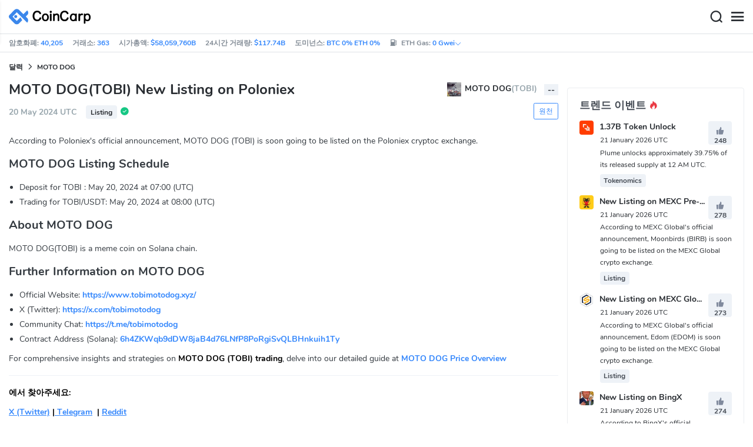

--- FILE ---
content_type: text/html; charset=utf-8
request_url: https://www.coincarp.com/ko/events/moto-dog-new-listing-on-poloniex/
body_size: 22174
content:
<!DOCTYPE html><html lang=ko><head><link rel=preload href="https://s1.coincarp.com/static/fonts/iconfont.woff2?v=1290795555&amp;display=swap" as=font type=font/woff2 crossorigin=anonymous /><link rel=preload href="https://s1.coincarp.com/static/fonts/Nunito-Regular.woff2?v=1290795555&amp;display=swap" as=font type=font/woff2 crossorigin=anonymous /><link rel=preload href="https://s1.coincarp.com/static/fonts/Nunito-Bold.woff2?v=1290795555&amp;display=swap" as=font type=font/woff2 crossorigin=anonymous /><link rel=preload href="https://s1.coincarp.com/static/fonts/Nunito-SemiBold.woff2?v=1290795555&amp;display=swap" as=font type=font/woff2 crossorigin=anonymous /><style>@font-face {font-family: "iconfont";src: url('https://s1.coincarp.com/static/fonts/iconfont.woff2?v=1290795555&display=swap') format('woff2');font-display: swap;}
@font-face {font-family: 'Nunito';src: url('https://s1.coincarp.com/static/fonts/Nunito-Light.woff2?v=1290795555&display=swap') format("woff2"), url('https://s1.coincarp.com/static/fonts/Nunito-Light.woff?v=1290795555&display=swap') format("woff"), url('https://s1.coincarp.com/static/fonts/Nunito-Light.eot?#iefix') format("embedded-opentype"), url('https://s1.coincarp.com/static/fonts/Nunito-Light.ttf?v=1290795555&display=swap') format("truetype"), url('https://s1.coincarp.com/static/fonts/Nunito-Light.svg#Roboto') format("svg");font-weight: 300;font-style: normal;font-display: swap}
@font-face {font-family: 'Nunito';src: url('https://s1.coincarp.com/static/fonts/Nunito-Regular.woff2?v=1290795555&display=swap') format("woff2"), url('https://s1.coincarp.com/static/fonts/Nunito-Regular.woff?v=1290795555&display=swap') format("woff"), url('https://s1.coincarp.com/static/fonts/Nunito-Regular.eot?#iefix') format("embedded-opentype"), url('https://s1.coincarp.com/static/fonts/Nunito-Regular.ttf?v=1290795555&display=swap') format("truetype"), url('https://s1.coincarp.com/static/fonts/Nunito-Regular.svg#Roboto') format("svg");font-weight: 400;font-style: normal;font-display: swap}
@font-face {font-family: 'Nunito';src: url('https://s1.coincarp.com/static/fonts/Nunito-SemiBold.woff2?v=1290795555&display=swap') format("woff2"), url('https://s1.coincarp.com/static/fonts/Nunito-SemiBold.woff?v=1290795555&display=swap') format("woff"), url('https://s1.coincarp.com/static/fonts/Nunito-SemiBold.eot?#iefix') format("embedded-opentype"), url('https://s1.coincarp.com/static/fonts/Nunito-SemiBold.ttf?v=1290795555&display=swap') format("truetype"), url('https://s1.coincarp.com/static/fonts/Nunito-SemiBold.svg#Roboto') format("svg");font-weight: 600;font-style: normal;font-display: swap}
@font-face {font-family: 'Nunito';src: url('https://s1.coincarp.com/static/fonts/Nunito-Bold.woff2?v=1290795555&display=swap') format("woff2"), url('https://s1.coincarp.com/static/fonts/Nunito-Bold.woff?v=1290795555&display=swap') format("woff"), url('https://s1.coincarp.com/static/fonts/Nunito-Bold.eot?#iefix') format("embedded-opentype"), url('https://s1.coincarp.com/static/fonts/Nunito-Bold.ttf?v=1290795555&display=swap') format("truetype"), url('https://s1.coincarp.com/static/fonts/Nunito-Bold.svg#Roboto') format("svg");font-weight: 700;font-style: normal;font-display: swap}
body {margin: 0;}
.download-platform a {padding-top: 5px;padding-bottom: 5px;}
.sp-txt{font-size: 12px;}
@media (max-width:1024px) {
    .ft-cpdown {flex-direction: column;}
    .ft-appdown {justify-content: center}
}
@media(max-width:1367px) {
    .memberBtn {padding-right: 0.375rem !important;padding-left: 0.375rem !important;}
}
@media(max-width:375px){
    .sp-txt{font-size: 10px;}
}
@media(min-width:768px){
    #btm_m_sp{ width:50%;margin:0 auto;}
    .footer-app-download .customspon a:after{right: 25%; }
    .footer-app-download .closeDownload{right: 25%!important;}
}
#btm_m_sp a:after {
    left: 0 !important;
}</style><link rel=preload href="https://s1.coincarp.com/static/css/vendor.min.css?v=1290795555" as=style /><link rel=stylesheet href="https://s1.coincarp.com/static/css/vendor.min.css?v=1290795555"/><link rel=preload href="https://s1.coincarp.com/static/script/appvendor.min.js?v=10676261" as=script /><script>let isUS=!1</script><title>MOTO DOG(TOBI) New Listing on Poloniex at May 20, 2024 UTC | CoinCarp</title><meta name=description content="According to Poloniex's official announcement, MOTO DOG (TOBI) is soon going to be listed on the Poloniex cryptoc exchange. "/><meta charset=utf-8 /><meta name=viewport content="width=device-width, initial-scale=1"/><meta http-equiv=x-ua-compatible content="ie=edge"/><link rel=preconnect href=https://s1.coincarp.com crossorigin=anonymous /><link rel=dns-prefetch href=https://s1.coincarp.com crossorigin=anonymous /><meta property=og:title content="MOTO DOG(TOBI) New Listing on Poloniex at May 20, 2024  UTC | CoinCarp"/><meta property=og:description content="According to Poloniex's official announcement, MOTO DOG (TOBI) is soon going to be listed on the Poloniex cryptoc exchange. "/><meta property=og:image content=https://s1.coincarp.com/static/images/logo250_v2.png /><meta property=og:site_name content=CoinCarp /><meta property=og:type content=website /><meta property=og:url content="https://www.coincarp.com/ko/events/moto-dog-new-listing-on-poloniex/"/><meta name=twitter:site content=@CoinCarp_Com /><meta name=twitter:creator content=@CoinCarp_Com /><meta name=twitter:title content="MOTO DOG(TOBI) New Listing on Poloniex at May 20, 2024  UTC | CoinCarp"/><meta name=twitter:description content="According to Poloniex's official announcement, MOTO DOG (TOBI) is soon going to be listed on the Poloniex cryptoc exchange. "/><meta name=twitter:card content=summary /><meta name=twitter:image content=https://s1.coincarp.com/static/images/logo250_v2.png /><link rel=apple-touch-icon href=https://s1.coincarp.com/static/images/logo152_v2.png /><link rel="shortcut icon" href="/favicon.ico?v=1"/><link rel=canonical href="https://www.coincarp.com/ko/events/moto-dog-new-listing-on-poloniex/"/><link rel=alternate hreflang=en href="https://www.coincarp.com/events/moto-dog-new-listing-on-poloniex/"/><link rel=alternate hreflang=es href="https://www.coincarp.com/es/events/moto-dog-new-listing-on-poloniex/"/><link rel=alternate hreflang=de href="https://www.coincarp.com/de/events/moto-dog-new-listing-on-poloniex/"/><link rel=alternate hreflang=fr href="https://www.coincarp.com/fr/events/moto-dog-new-listing-on-poloniex/"/><link rel=alternate hreflang=ko href="https://www.coincarp.com/ko/events/moto-dog-new-listing-on-poloniex/"/><link rel=alternate hreflang=vi href="https://www.coincarp.com/vi/events/moto-dog-new-listing-on-poloniex/"/><link rel=alternate hreflang=tr href="https://www.coincarp.com/tr/events/moto-dog-new-listing-on-poloniex/"/><link rel=alternate hreflang=ru href="https://www.coincarp.com/ru/events/moto-dog-new-listing-on-poloniex/"/><link rel=alternate hreflang=ja href="https://www.coincarp.com/ja/events/moto-dog-new-listing-on-poloniex/"/><link rel=alternate hreflang=id href="https://www.coincarp.com/id/events/moto-dog-new-listing-on-poloniex/"/><link rel=alternate hreflang=pl href="https://www.coincarp.com/pl/events/moto-dog-new-listing-on-poloniex/"/><link rel=alternate hreflang=it href="https://www.coincarp.com/it/events/moto-dog-new-listing-on-poloniex/"/><link rel=alternate hreflang=uk href="https://www.coincarp.com/uk/events/moto-dog-new-listing-on-poloniex/"/><link rel=alternate hreflang=nl href="https://www.coincarp.com/nl/events/moto-dog-new-listing-on-poloniex/"/><link rel=alternate hreflang=th href="https://www.coincarp.com/th/events/moto-dog-new-listing-on-poloniex/"/><link rel=alternate hreflang=my href="https://www.coincarp.com/my/events/moto-dog-new-listing-on-poloniex/"/><link rel=alternate hreflang=ro href="https://www.coincarp.com/ro/events/moto-dog-new-listing-on-poloniex/"/><link rel=alternate hreflang=zh href="https://www.coincarp.com/zh/events/moto-dog-new-listing-on-poloniex/"/><link rel=alternate hreflang=zh-tw href="https://www.coincarp.com/zh-tw/events/moto-dog-new-listing-on-poloniex/"/><style>.footer-download .download-platform {margin: 50px 0 10px 0}
.footer-download .download-platform a {margin-right: 10px}
.footer-download .download-platform .qr-code {width: 48px;height: 48px;display: inline-block;background: #000;border-radius: 6px;position: relative}
.footer-download .download-platform .qr-code .iconfont {color: #fff;font-size: 28px}
.footer-download .download-platform .qr-code .qr-code-box {display: none;width: 200px;height: 200px;padding: 10px;background: #fff;box-shadow: 0 0 10px 0 rgba(0 0 0 / 10%);position: absolute;top: -210px;border-radius: 20px}
.footer-download .download-platform .qr-code .qr-code-box img {width: 100%}
.footer-download .download-platform .qr-code .qr-code-box:hover {display: block}
@media(max-width:1024px) {
    .footer-download {display: none !important}
    .footer-app-download .closeDownload {opacity: .8;border: 0;background: 0}
    .footer-app-download .text {margin: 0 0 0 5.2rem;padding: .45rem .5rem;line-height: 1.2rem}
    .footer-app-download .text .main-text {font-size: .75rem;font-weight: 700;margin-bottom: .3rem}
    .footer-app-download .text .second-text {font-size: .75rem;color: #98a6ad}
    .footer-app-download .text .btn {padding: .45rem .5rem}
    .fixed-div {width: 100%;}
    .subscribe {flex-direction: column;text-align: center;}
    .icon-email {display: none;}
    .subscribe-btn {margin: 0 auto;margin-top: 20px;}
}
.black-bg {background-color: #474d56;color: #fff;text-align: center;visibility: visible;border: none !important;bottom: 0;left: 0;font-size: .75rem}
.black-bg a {color: #3688fc;text-decoration: underline}
.px-4 {padding-left: 2.25rem !important;padding-right: 2.25rem !important;}
.py-2 {padding-bottom: 0.75rem !important;padding-top: 0.75rem !important;}</style><style>#CCx1StickyBottom, #CCx2StickyBottom, #CCx3StickyBottom {
    position: fixed;
    left: 0;
    right: 0;
    height: 50px;
    z-index: 1000000;
    bottom: 0;
    animation-name: sticky_appear;
    animation-duration: 2s;
    text-align: center;
    background-color: transparent;
}

.table tr.sponsored-row {
    background-color: #fffff2;
    border-top: 1px solid rgb(235, 237, 240);
}

body.NIGHT .table tr.sponsored-row {
    background-color: #ffff5c17;
}

.table tr.sponsored-row td {
    padding: 10px;
    padding-left: 24px;
    height: 21px;
}</style><script>function getCookieH(n){for(var t,r=n+"=",u=document.cookie.split(";"),i=0;i<u.length;i++){for(t=u[i];t.charAt(0)==" ";)t=t.substring(1,t.length);if(t.indexOf(r)==0)return t.substring(r.length,t.length)}return null}function loadCSSH(n){var t=document.createElement("link");t.rel="stylesheet";t.type="text/css";t.href=n;document.getElementsByTagName("head")[0].appendChild(t)}var thecook=getCookieH("theme"),darkCss=!1;null!=thecook&&".light-mode"==thecook&&(loadCSSH("/css/app-creative-dark.min.css?v=1.3"),darkCss=!0)</script><script>var coincarp={location:"unknown",blocking_ads:undefined,eventsWaiting:[],ad_version:1};window.global_obj=coincarp;const fetch_location_time=()=>{fetch("/cdn-cgi/trace").then(n=>{if(!n.ok)throw new Error(`Network response was not ok (status: ${n.status})`);return n.text()}).then(n=>{let i=Date.now();global_obj.response=n;const t=n.split("\n").find(n=>n.split("=")[0]==="loc");global_obj.location=t?t.split("=")[1]:"unknown";localStorage.setItem("location",global_obj.location);localStorage.setItem("location_set_date",Date.now())}).catch(n=>{console.error("Fetch error:",n),global_obj.location="unknown",localStorage.setItem("location",global_obj.location),localStorage.setItem("location_set_date",Date.now())})},check_location=()=>{localStorage.getItem("location")&&localStorage.getItem("location")!=="unknown"?(localStorage.getItem("location")=="querying"?setTimeout(check_location,32):global_obj.location=localStorage.getItem("location"),fetch_location_time()):(localStorage.setItem("location","querying"),fetch_location_time())};check_location()</script></head><body data-layout=topnav data-layout-config="{&#34;layoutBoxed&#34;:false,&#34;darkMode&#34;:false,&#34;showRightSidebarOnStart&#34;: true}"><div class=wrapper>  <div class=content-page> <div class=content> <div class=header>  <div class="topbar topnav-navbar-dark"> <div class=container-fluid> <div class="topbar-l topbar-data-wrap"> <div class=topbar-data> <span>암호화폐:&nbsp;<a id=head_coinnum href="/ko/">40,205</a></span> <span>거래소:&nbsp;<a id=head_exchanges href="/ko/exchanges/">363</a></span> <span>시가총액:&nbsp;<a id=head_marketcap href="/ko/charts/" target=_blank>$58,059,760B</a></span> <span>24시간 거래량:&nbsp;<a id=head_vol href="/ko/charts/" target=_blank>$117.74B</a></span> <span>도미넌스:&nbsp;<a id=head_dominance_btc href="/ko/charts/" target=_blank>BTC 0% ETH 0%</a></span> <span class=tableinfo-ico> <i class="icon iconfont icon-gas-station mr-1" style="line-height: 22px"></i>ETH Gas:&nbsp; <a class=pop data-toggle=popover data-container=body data-html=true data-placement=left data-content="
                            &lt;div class='hover-content-t'>
                                &lt;div class='gas-data'>
                                    &lt;span>느린&lt;/span>
                                    &lt;b>0 Gwei&lt;/b>
                                    &lt;span>~3615 secs&lt;/span>
                                &lt;/div>
                                &lt;div class='gas-data'>
                                    &lt;span>평균&lt;/span>
                                    &lt;b>0 Gwei&lt;/b>
                                    &lt;span>~0 secs&lt;/span>
                                &lt;/div>
                                &lt;div class='gas-data'>
                                    &lt;span>높은&lt;/span>
                                    &lt;b>0 Gwei&lt;/b>
                                    &lt;span>~0 secs&lt;/span>
                                &lt;/div>
                            &lt;/div>">0&nbsp;Gwei<i class="iconfont icon-down font-size-12"></i></a> </span> </div> </div> <div class=topbar-r> <ul class="list-unstyled topbar-menu float-end mb-0"><li class=mr-3><a class="nav-link text-white" target=_blank href="/ko/app/"><i class="iconfont icon-shouji font-weight-normal font-size-16 align-middle"></i>앱 다운로드</a></li> <li class="dropdown notification-list topbar-dropdown mr-3"> <a class="nav-link dropdown-toggle arrow-none" id=topbar-languagedrop data-toggle=dropdown href="/ko/events/moto-dog-new-listing-on-poloniex/" role=button aria-haspopup=true aria-expanded=false> <span class="align-middle d-none d-sm-inline-block">한국어</span> <i class="icon iconfont icon-down d-none d-sm-inline-block align-middle"></i> </a> <div class="dropdown-menu dropdown-menu-end dropdown-menu-animated topbar-dropdown-menu"> <form class=lang-search-form> <div class="input-group border rounded align-items-center px-1"> <span class="icon iconfont icon-search search-icon text-muted pr-1"></span> <input class="form-control border-0 p-0" placeholder=검색... id=language-search autocomplete=off /> </div> </form> <div class="lang-list mt-1" style="max-height: 500px;overflow: scroll"> <b id=trend_lang class="mt-1 text-muted font-size-12" style="padding-left: 10px">인기 언어</b> <div class=trend-lang> <a href="/events/moto-dog-new-listing-on-poloniex/" class="dropdown-item font-weight-bold">English<span class="ml-1 text-gray">EN</span></a> <a href="/zh/events/moto-dog-new-listing-on-poloniex/" class="dropdown-item font-weight-bold">简体中文<span class="ml-1 text-gray">ZH</span></a> <a href="/tr/events/moto-dog-new-listing-on-poloniex/" class="dropdown-item font-weight-bold">Türkçe<span class="ml-1 text-gray">TR</span></a> <a href="/ja/events/moto-dog-new-listing-on-poloniex/" class="dropdown-item font-weight-bold">日本語<span class="ml-1 text-gray">JA</span></a> <a href="/ko/events/moto-dog-new-listing-on-poloniex/" class="dropdown-item font-weight-bold">한국어<span class="ml-1 text-gray">KO</span></a> <a href="/ru/events/moto-dog-new-listing-on-poloniex/" class="dropdown-item font-weight-bold">Русский<span class="ml-1 text-gray">RU</span></a> <a href="/vi/events/moto-dog-new-listing-on-poloniex/" class="dropdown-item font-weight-bold">Tiếng Việt<span class="ml-1 text-gray">VI</span></a> </div> <b id=all_lang class="mt-1 text-muted font-size-12" style="padding-left: 10px">모든 언어</b> <div class=all-lang> <a href="/events/moto-dog-new-listing-on-poloniex/" class="dropdown-item font-weight-bold">English<span class="ml-1 text-gray">EN</span></a> <a href="/es/events/moto-dog-new-listing-on-poloniex/" class="dropdown-item font-weight-bold">Español<span class="ml-1 text-gray">ES</span></a> <a href="/de/events/moto-dog-new-listing-on-poloniex/" class="dropdown-item font-weight-bold">Deutsch<span class="ml-1 text-gray">DE</span></a> <a href="/fr/events/moto-dog-new-listing-on-poloniex/" class="dropdown-item font-weight-bold">Français<span class="ml-1 text-gray">FR</span></a> <a href="/ko/events/moto-dog-new-listing-on-poloniex/" class="dropdown-item font-weight-bold">한국어<span class="ml-1 text-gray">KO</span></a> <a href="/vi/events/moto-dog-new-listing-on-poloniex/" class="dropdown-item font-weight-bold">Tiếng Việt<span class="ml-1 text-gray">VI</span></a> <a href="/tr/events/moto-dog-new-listing-on-poloniex/" class="dropdown-item font-weight-bold">Türkçe<span class="ml-1 text-gray">TR</span></a> <a href="/ru/events/moto-dog-new-listing-on-poloniex/" class="dropdown-item font-weight-bold">Русский<span class="ml-1 text-gray">RU</span></a> <a href="/ja/events/moto-dog-new-listing-on-poloniex/" class="dropdown-item font-weight-bold">日本語<span class="ml-1 text-gray">JA</span></a> <a href="/id/events/moto-dog-new-listing-on-poloniex/" class="dropdown-item font-weight-bold">Bahasa Indonesia<span class="ml-1 text-gray">ID</span></a> <a href="/pl/events/moto-dog-new-listing-on-poloniex/" class="dropdown-item font-weight-bold">Polski<span class="ml-1 text-gray">PL</span></a> <a href="/it/events/moto-dog-new-listing-on-poloniex/" class="dropdown-item font-weight-bold">Italiano<span class="ml-1 text-gray">IT</span></a> <a href="/uk/events/moto-dog-new-listing-on-poloniex/" class="dropdown-item font-weight-bold">Українська<span class="ml-1 text-gray">UA</span></a> <a href="/nl/events/moto-dog-new-listing-on-poloniex/" class="dropdown-item font-weight-bold">Nederlands<span class="ml-1 text-gray">NL</span></a> <a href="/th/events/moto-dog-new-listing-on-poloniex/" class="dropdown-item font-weight-bold">ไทย<span class="ml-1 text-gray">TH</span></a> <a href="/my/events/moto-dog-new-listing-on-poloniex/" class="dropdown-item font-weight-bold">Malaeză<span class="ml-1 text-gray">MY</span></a> <a href="/ro/events/moto-dog-new-listing-on-poloniex/" class="dropdown-item font-weight-bold">Română<span class="ml-1 text-gray">RO</span></a> <a href="/zh/events/moto-dog-new-listing-on-poloniex/" class="dropdown-item font-weight-bold">简体中文<span class="ml-1 text-gray">ZH</span></a> <a href="/zh-tw/events/moto-dog-new-listing-on-poloniex/" class="dropdown-item font-weight-bold">繁體中文<span class="ml-1 text-gray">ZH-TW</span></a> </div> </div> </div> </li><script>var storageAvailable=function(n){var t,r;try{return t=window[n],r="__storage_test__",t.setItem(r,r),t.removeItem(r),!0}catch(i){return i instanceof DOMException&&(i.code===22||i.code===1014||i.name==="QuotaExceededError"||i.name==="NS_ERROR_DOM_QUOTA_REACHED")&&t&&t.length!==0}},lay;storageAvailable("localStorage")&&localStorage.getItem("layoutConfig")&&(lay=localStorage.getItem("layoutConfig"),null!=lay&&lay.indexOf('"isDarkModeEnabled":true')>0&&document.body.classList.add("NIGHT"))</script><li class="dropdown notification-list topbar-dropdown mr-1 cury-select"> <a class="nav-link dropdown-toggle arrow-none" id=select-currency data-toggle=dropdown href="javascript:void 0" role=button aria-haspopup=true aria-expanded=false> <img src=https://s1.coincarp.com/logo/faits/usd.svg id=current-currency-logo alt="USD's logo" width=16 height=16 /> <span class="align-middle d-none d-sm-inline-block" id=current-currency>USD</span> <i class="icon iconfont icon-down d-none d-sm-inline-block align-middle"></i> </a> <div class="dropdown-menu dropdown-menu-right dropdown-menu-animated topbar-dropdown-menu"> <h4>화폐 선택</h4> <div class="app-search shadow-sm"> <form> <div class=input-group> <input class=form-control id=curyInput placeholder=검색 autocomplete=off /> <span class="icon iconfont icon-search search-icon"></span> </div> </form> </div> <div class=cury-selcet-wrap> <div class=cury-list> <p>명목화폐</p> <div class="cury-selcet-cont fiat-select"></div> </div> <div class=cury-list> <p class=mt-3>암호화폐</p> <div class="cury-selcet-cont coin-select"></div> </div> </div> <div class=no-res> <span><i class="icon iconfont icon-search"></i></span> <h5>"<span class=no-res-word></span>" 해당 결과 없음</h5> <p>검색에 일치하는 항목을 찾을 수 없습니다.다른 용어로 다시 시도하십시오.</p> </div> </div> </li> <li class=theme> <button class=light-mode type=button name=color-scheme-mode value=light id=light-mode-check-pc title="light mode"><i class="icon iconfont icon-sun"></i></button> <button class=dark-mode type=button name=color-scheme-mode value=dark id=dark-mode-check-pc title="dark mode"><i class="icon iconfont icon-moon"></i></button> </li> <div style=display:none id=currency-exchange-rates data-usd=1 data-cny=0.143529682 data-eur=1.1744 data-gbp=1.3487 data-jpy=0.006312733 data-aud=0.684 data-krw=0.000683396 data-try=0.023119356 data-ars=0.00069979 data-sgd=0.780883961 data-rub=0.013158674 data-hkd=0.128275844 data-uah=0.023201856 data-brl=0.189279225 data-cad=0.725268349 data-clp=0.001151702 data-czk=0.048430841 data-idr=0.000059242 data-twd=0.031671629 data-nzd=0.5905 data-mxn=0.057227881 data-chf=1.266143327 data-inr=0.010923948 data-zar=0.061988594 data-thb=0.032206119 data-sek=0.110996415 data-mnt=0.000280584 data-pln=0.279845525 data-php=0.016942548 data-nok=0.101457951 data-vnd=0.000038071 data-huf=0.003077207 data-ils=0.319091228 data-dkk=0.15727227 data-myr=0.24764735 data-aed=0.272264423 data-ngn=0.000704429 data-pkr=0.003576538 data-eth=2963.75 data-xrp=1.9332 data-bch=602.59 data-ltc=68.3191 data-btc=89816.28></div> </ul> </div> </div> </div>   <nav class="navbar navbar-expand navbar-light shadow-sm"> <div class=container-fluid> <a class="navbar-brand mr-4 light-logo" aria-label="CoinCarp Logo" href="/ko/"></a> <a class="navbar-brand mr-4 dark-logo" aria-label="CoinCarp Logo" href="/ko/"></a> <div class=phone-menu-right> <position-native position=NativeNavbarButton></position-native> <button aria-label=Search class="btn p-0 search-ico mr-1"><i class="iconfont icon-search"></i></button> <button aria-label=Menu class="btn p-0 nav-ico"><i class="iconfont icon-menu"></i></button> </div> <div class="topnav collapse navbar-collapse" id=topnav-menu-content> <ul class="navbar-nav me-auto mb-2 mb-lg-0"><li class="nav-item dropdown"> <a class="nav-link dropdown-toggle arrow-none" href="/ko/" role=button data-bs-toggle=dropdown aria-expanded=false> 암호화폐 </a> <ul class=dropdown-menu><li><a class=dropdown-item href="/ko/"><i class="iconfont icon-turnover mr-1 text-secondary"></i>순위</a></li> <li><a class=dropdown-item href="/ko/wallets/"><i class="iconfont icon-wallet mr-1 text-secondary"></i>지갑</a></li> <li><a class=dropdown-item href="/ko/new-crypto/"><i class="iconfont icon-recently-added mr-1 text-secondary"></i>최근 추가</a></li> <li><a class=dropdown-item href="/ko/exchangeflow/"><i class="iconfont icon-exchange-flow mr-1 text-secondary"></i>교환 자본 흐름</a></li> <li><a class=dropdown-item href="/ko/charts/"><i class="iconfont icon-global-charts mr-1 text-secondary"></i>전세계 차트</a></li> <li><a class=dropdown-item href="/ko/best-cryptos/"><i class="iconfont icon-spotlight mr-1 text-secondary"></i>스포트라이트</a></li> <li><a class=dropdown-item href="/ko/gainers-losers/"><i class="iconfont icon-gainer-loser mr-1 text-secondary"></i>오른 종목 및 떨어진 종목</a></li></ul> </li> <li class="nav-item dropdown"> <a class="nav-link dropdown-toggle arrow-none" href="/ko/exchanges/" role=button data-bs-toggle=dropdown aria-expanded=false> 거래소 </a> <ul class=dropdown-menu><li><a class=dropdown-item href="/ko/exchanges/"><i class="iconfont icon-bank mr-1 text-secondary"></i>모두</a></li> <li><a class=dropdown-item href="/ko/exchanges/spot/"><i class="iconfont icon-spot mr-1 text-secondary"></i>스팟</a></li> <li><a class=dropdown-item href="/ko/exchanges/derivatives/"><i class="iconfont icon-derivatives mr-1 text-secondary"></i>파생상품</a></li> <li><a class=dropdown-item href="/ko/exchanges/dex/"><i class="iconfont icon-dex mr-1 text-secondary"></i>DEX</a></li></ul> </li> <li class="nav-item dropdown"> <a class="nav-link dropdown-toggle arrow-none" href="/ko/news/" role=button data-bs-toggle=dropdown aria-expanded=false> 뉴스 </a> <ul class=dropdown-menu><li><a class=dropdown-item href="/ko/news/"><i class="iconfont icon-article mr-1 text-secondary"></i>모두</a></li> <li><a class=dropdown-item href="/ko/flashnews/"><i class="iconfont icon-flash mr-1 text-secondary"></i>플래시뉴스</a></li> <li><a class=dropdown-item href="/ko/news/bitcoin/"><i class="iconfont icon-bitcoin mr-1 text-secondary"></i>Bitcoin</a></li> <li><a class=dropdown-item href="/ko/news/altcoin/"><i class="iconfont icon-position mr-1 text-secondary"></i>Altcoin</a></li> <li><a class=dropdown-item href="/ko/news/market/"><i class="iconfont icon-biggest-up mr-1 text-secondary"></i>마켓</a></li> <li><a class=dropdown-item href="/ko/exchange/announcement/"><i class="iconfont icon-gonggao_1 mr-1 text-secondary"></i>공지</a></li> <li><a class=dropdown-item href="/ko/learns/"><i class="iconfont icon-learn mr-1 text-secondary"></i>배우기</a></li></ul> </li> <li class="nav-item dropdown"> <a class="nav-link dropdown-toggle arrow-none" href="/ko/upcoming-ido/" role=button data-bs-toggle=dropdown aria-expanded=false> IDO </a> <ul class=dropdown-menu><li><a class=dropdown-item href="/ko/upcoming-ido/"><i class="iconfont icon-launchpad mr-1 text-secondary"></i>올라와</a></li> <li><a class=dropdown-item href="/ko/active-ido/"><i class="iconfont icon-active mr-1 text-secondary"></i>진행 중</a></li> <li><a class=dropdown-item href="/ko/past-ido/"><i class="iconfont icon-past mr-1 text-secondary"></i>끝났어</a></li> <li><a class=dropdown-item href="/ko/launchpad-platforms/"><i class="iconfont icon-rocket2 mr-1 text-secondary"></i>Launchpads</a></li></ul> </li> <li class="nav-item dropdown"> <a class="nav-link dropdown-toggle arrow-none" href="/ko/fundraising/" role=button data-bs-toggle=dropdown aria-expanded=false> 파이낸싱 </a> <ul class=dropdown-menu><li><a class=dropdown-item href="/ko/fundraising/"><i class="iconfont icon-bank mr-1 text-secondary"></i>모금 활동</a></li> <li><a class=dropdown-item href="/ko/project/"><i class="iconfont icon-company mr-1 text-secondary"></i>프로젝트 &amp; 기업</a></li> <li><a class=dropdown-item href="/ko/investor/"><i class="iconfont icon-investor mr-1 text-secondary"></i>투자자</a></li> <li><a class=dropdown-item href="/ko/fundraising/statics/"><i class="iconfont icon-state-insights mr-1 text-secondary"></i>융자 분석</a></li></ul> </li> <li class="nav-item dropdown"> <a class="nav-link dropdown-toggle arrow-none" href="/ko/chainlist/" role=button data-bs-toggle=dropdown aria-expanded=false> 도구 </a> <ul class=dropdown-menu><li><a class=dropdown-item href="/ko/events/"><i class="iconfont icon-calendar2 mr-1 text-secondary"></i>캘린더</a></li> <li><a class=dropdown-item target=_blank href="/ko/app/"><i class="iconfont icon-download mr-1 text-secondary"></i>모바일 앱</a></li> <li><a class=dropdown-item href="/ko/chainlist/"><i class="iconfont icon-chain mr-1 text-secondary"></i>체인 목록</a></li> <li><a class=dropdown-item href="/ko/widget/ticker/"><i class="iconfont icon-widgets mr-1 text-secondary"></i>사이트 위젯</a></li> <li><a class=dropdown-item href=/ko/market/fear-greed-index.html><i class="iconfont icon-ranking mr-1 text-secondary"></i>공황 지수</a></li></ul> </li> <li class="nav-item dropdown sp-dropdown">  <position-native position=NativeMenuButton></position-native> </li></ul> <div class="app-search nav-right d-flex align-items-center" id=div-search> <div> <button type=button class="btn btn-outline-dark font-size-12 memberBtn border-0 loginClick" data-toggle=modal data-target=#memberDialog>로그인</button> <button type=button class="btn btn-primary font-size-12 mx-1 memberBtn signupClick" data-toggle=modal data-target=#memberDialog>가입하기</button> </div> <div style="position: relative"> <position-native position=NativeNavbarButton></position-native> </div> <form> <div class=input-group> <input class=form-control placeholder=검색... id=top-search autocomplete=off /> <span class="icon iconfont icon-search search-icon"></span> </div> </form> </div> </div> </div> </nav>  <div class=phone-nav> <div class="me-4 navbar"> <div class=container-fluid> <a href="/ko/" aria-label=Logo class="navbar-brand dark-logo"></a> <button type=button class="close close-menu" aria-label=Close> <span aria-hidden=true>&times;</span> </button> </div> </div> <div class="container-fluid mt-2"> <ul class=nav-list><li> <a data-toggle=collapse href=#collapseCrypto role=button aria-expanded=false aria-controls=collapseCrypto class="d-flex align-items-center phone-menu"> <span>암호화폐</span><i class="iconfont icon-down"></i> </a> <hr class=dropdown-divider /> <ul class=collapse id=collapseCrypto><li><a href="/ko/"><i class="iconfont icon-turnover mr-1 text-secondary"></i>순위</a></li> <li><a href="/ko/wallets/"><i class="iconfont icon-wallet mr-1 text-secondary"></i>지갑</a></li> <li><a href="/ko/new-crypto/"><i class="iconfont icon-recently-added mr-1 text-secondary"></i>최근 추가</a></li> <li><a href="/ko/exchangeflow/"><i class="iconfont icon-exchange-flow mr-1 text-secondary"></i>교환 자본 흐름</a></li> <li><a href="/ko/charts/"><i class="iconfont icon-global-charts mr-1 text-secondary"></i>전세계 차트</a></li> <li><a href="/ko/best-cryptos/"><i class="iconfont icon-spotlight mr-1 text-secondary"></i>스포트라이트</a></li> <li><a href="/ko/gainers-losers/"><i class="iconfont icon-gainer-loser mr-1 text-secondary"></i>오른 종목 및 떨어진 종목</a></li> <li><hr class=dropdown-divider /></li></ul> </li> <li> <a data-toggle=collapse href=#Exchanges role=button aria-expanded=false aria-controls=Exchanges class="d-flex align-items-center phone-menu"> <span>거래소</span><i class="iconfont icon-down"></i> </a> <hr class=dropdown-divider /> <ul class=collapse id=Exchanges><li><a href="/ko/exchanges/"><i class="iconfont icon-bank mr-1 text-secondary"></i>모두</a></li> <li><a href="/ko/exchanges/spot/"><i class="iconfont icon-spot mr-1 text-secondary"></i>스팟</a></li> <li><a href="/ko/exchanges/derivatives/"><i class="iconfont icon-derivatives mr-1 text-secondary"></i>파생상품</a></li> <li><a href="/ko/exchanges/dex/"><i class="iconfont icon-dex mr-1 text-secondary"></i>DEX</a></li> <li><hr class=dropdown-divider /></li></ul> </li> <li> <a data-toggle=collapse href=#News role=button aria-expanded=false aria-controls=News class="d-flex align-items-center phone-menu"> <span>뉴스</span><i class="iconfont icon-down"></i> </a> <hr class=dropdown-divider /> <ul class=collapse id=News><li><a href="/ko/news/"><i class="iconfont icon-article mr-1 text-secondary"></i>모두</a></li> <li><a href="/ko/flashnews/"><i class="iconfont icon-flash mr-1 text-secondary"></i>플래시뉴스</a></li> <li><a href="/ko/news/bitcoin/">Bitcoin</a></li> <li><a href="/ko/news/altcoin/"><i class="iconfont icon-position mr-1 text-secondary"></i>Altcoin</a></li> <li><a href="/ko/news/market/"><i class="iconfont icon-biggest-up mr-1 text-secondary"></i>마켓</a></li> <li><a href="/ko/exchange/announcement/"><i class="iconfont icon-gonggao_1 mr-1 text-secondary"></i>공지</a></li> <li><a href="/ko/learns/"><i class="iconfont icon-learn mr-1 text-secondary"></i>배우기</a></li> <li><hr class=dropdown-divider /></li></ul> </li> <li> <a data-toggle=collapse href=#Learns role=button aria-expanded=false aria-controls=Learns class="d-flex align-items-center phone-menu"> <span> IDO/ICO </span><i class="iconfont icon-down"></i> </a> <hr class=dropdown-divider /> <ul class=collapse id=Learns><li><a href="/ko/upcoming-ido/"><i class="iconfont icon-launchpad mr-1 text-secondary"></i>올라와</a></li> <li><a href="/ko/active-ido/"><i class="iconfont icon-active mr-1 text-secondary"></i>진행 중</a></li> <li><a href="/ko/past-ido/"><i class="iconfont icon-past mr-1 text-secondary"></i>끝났어</a></li> <li><a href="/ko/launchpad-platforms/"><i class="iconfont icon-rocket2 mr-1 text-secondary"></i>Launchpads</a></li> <li><hr class=dropdown-divider /></li></ul> </li> <li> <a data-toggle=collapse href=#Database role=button aria-expanded=false aria-controls=Database class="d-flex align-items-center phone-menu"> <span>파이낸싱</span><i class="iconfont icon-down"></i> </a> <hr class=dropdown-divider /> <ul class=collapse id=Database><li><a href="/ko/fundraising/"><i class="iconfont icon-bank mr-1 text-secondary"></i>모금 활동</a></li> <li><a href="/ko/project/"><i class="iconfont icon-company mr-1 text-secondary"></i>프로젝트 &amp; 기업</a></li> <li><a href="/ko/investor/"><i class="iconfont icon-investor mr-1 text-secondary"></i>투자자</a></li> <li><a href="/ko/fundraising/statics/"><i class="iconfont icon-state-insights mr-1 text-secondary"></i>융자 분석</a></li> <li><hr class=dropdown-divider /></li></ul> </li> <li> <a data-toggle=collapse href=#Tools role=button aria-expanded=false aria-controls=Exchanges class="d-flex align-items-center phone-menu"> <span>도구</span><i class="iconfont icon-down"></i> </a> <hr class=dropdown-divider /> <ul class=collapse id=Tools><li><a href="/ko/events/"><i class="iconfont icon-calendar2 mr-1 text-secondary"></i>캘린더</a></li> <li><a href="/ko/app/"><i class="iconfont icon-download mr-1 text-secondary"></i>모바일 앱</a></li> <li><a href="/ko/chainlist/"><i class="iconfont icon-chain mr-1 text-secondary"></i>체인 목록</a></li> <li><a href="/ko/widget/ticker/"><i class="iconfont icon-widgets mr-1 text-secondary"></i>사이트 위젯</a></li> <li><a href=/ko/market/fear-greed-index.html><i class="iconfont icon-ranking mr-1 text-secondary"></i>공황 지수</a></li> <li><hr class=dropdown-divider /></li></ul> </li></ul> <div class=login-signup> <button type=button class="btn btn-primary signupClick" data-toggle=modal data-target=#memberDialog>계정 생성</button> <button type=button class="btn btn-light loginClick" data-toggle=modal data-target=#memberDialog>로그인</button> </div> <div class=filters> <div class=w-1> <button type=button class="btn btn-light dropdown-toggle" id=dropdownMenuButton data-toggle=dropdown aria-haspopup=true aria-expanded=false>한국어</button> <div class=dropdown-menu aria-labelledby=dropdownMenuButton> <a href="/events/moto-dog-new-listing-on-poloniex/" class=dropdown-item>English</a> <a href="/es/events/moto-dog-new-listing-on-poloniex/" class=dropdown-item>Español</a> <a href="/de/events/moto-dog-new-listing-on-poloniex/" class=dropdown-item>Deutsch</a> <a href="/fr/events/moto-dog-new-listing-on-poloniex/" class=dropdown-item>Français</a> <a href="/ko/events/moto-dog-new-listing-on-poloniex/" class=dropdown-item>한국어</a> <a href="/vi/events/moto-dog-new-listing-on-poloniex/" class=dropdown-item>Tiếng Việt</a> <a href="/tr/events/moto-dog-new-listing-on-poloniex/" class=dropdown-item>Türkçe</a> <a href="/ru/events/moto-dog-new-listing-on-poloniex/" class=dropdown-item>Русский</a> <a href="/ja/events/moto-dog-new-listing-on-poloniex/" class=dropdown-item>日本語</a> <a href="/id/events/moto-dog-new-listing-on-poloniex/" class=dropdown-item>Bahasa Indonesia</a> <a href="/pl/events/moto-dog-new-listing-on-poloniex/" class=dropdown-item>Polski</a> <a href="/it/events/moto-dog-new-listing-on-poloniex/" class=dropdown-item>Italiano</a> <a href="/uk/events/moto-dog-new-listing-on-poloniex/" class=dropdown-item>Українська</a> <a href="/nl/events/moto-dog-new-listing-on-poloniex/" class=dropdown-item>Nederlands</a> <a href="/th/events/moto-dog-new-listing-on-poloniex/" class=dropdown-item>ไทย</a> <a href="/my/events/moto-dog-new-listing-on-poloniex/" class=dropdown-item>Malaeză</a> <a href="/ro/events/moto-dog-new-listing-on-poloniex/" class=dropdown-item>Română</a> <a href="/zh/events/moto-dog-new-listing-on-poloniex/" class=dropdown-item>简体中文</a> <a href="/zh-tw/events/moto-dog-new-listing-on-poloniex/" class=dropdown-item>繁體中文</a> </div> </div> <button type=button class="btn btn-light dropdown-toggle open-select-usd w-2" id=select-currency-m>USD</button> <div class=theme> <button class="light-mode btn btn-light" type=button name=color-scheme-mode value=light id=light-mode-check-pc title="light mode"><i class="icon iconfont icon-sun"></i></button> <button class="dark-mode btn btn-light" type=button name=color-scheme-mode value=dark id=dark-mode-check-pc title="dark mode"><i class="icon iconfont icon-moon"></i></button> </div> </div> <div class="share-ico mt-2"> <a href=https://twitter.com/coincarpcom target=_blank rel=nofollow>𝕏</a> <a href=https://www.facebook.com/coincarpcom target=_blank rel=nofollow><i class="icon iconfont icon-facebook"></i></a> <a href=https://t.me/coincarp target=_blank rel=nofollow><i class="icon iconfont icon-telegram"></i></a> </div> </div> </div> <div class=phone-search> <div class=phone-search-content> <div class="app-search shadow-sm"> <form> <div class=input-group> <input class=form-control placeholder=검색... id=top-search-m autocomplete=off /> <span class="icon iconfont icon-search search-icon"></span> <button class="input-group-text btn-light search-cancel ml-2" type=button>취소</button> </div> </form> </div> <div class="container-fluid mt-2" id=div-m-search></div> </div> </div> <div class=phone-currencymoney> <div class=select-top> <div class=select-header> <span>화폐 선택</span> <button type=button class="close close-select-usd" aria-label=Close> <span aria-hidden=true>&times;</span> </button> </div> <div class="app-search shadow-sm"> <form> <div class=input-group> <input id=cury-sr class=form-control placeholder="검색 화폐"/> <span class="icon iconfont icon-search search-icon"></span> </div> </form> </div> </div> <div class="container-fluid cury-list-wrap"> <div class=phone-cury-list> <h4>명목화폐</h4> <ul class="currency-list fiat-select-m"></ul> </div> <div class=phone-cury-list> <h4>암호화폐</h4> <ul class="currency-list coin-select-m"></ul> </div> </div> <div class=no-res> <span><i class="icon iconfont icon-search"></i></span> <h5>"<span class=no-res-word></span>" 해당 결과 없음</h5> <p>검색에 일치하는 항목을 찾을 수 없습니다.다른 용어로 다시 시도하십시오.</p> </div> </div> </div> <div class="events container-fluid"> <position-name positionname=leaderboard></position-name> <position-name positionname=mobile_b></position-name> <div class=row> <div class=col-lg-12> <nav aria-label=breadcrumb> <ol class="breadcrumb font-size-12 font-weight-bold"><li class=breadcrumb-item><a href="/ko/events/">달력</a></li> <i class="iconfont icon-right font-size-12 mx-1"></i><li class="breadcrumb-item text-dark" aria-current=page><a href="/ko/event/moto-dog/">MOTO DOG</a></li></ol> </nav> <input type=hidden id=coinCode value=moto-dog /> <input type=hidden id=eventCode value=moto-dog-new-listing-on-poloniex /> </div> </div>  <div class=row> <div class="event-left col-lg-9"> <div class=event-head-t> <h1 class=font-size-24>MOTO DOG(TOBI) New Listing on Poloniex</h1> <div class=coin-prc> <a class="ml-2 flex" href="/ko/currencies/moto-dog/" target=_blank> <img src="https://s1.coincarp.com/logo/1/moto-dog.png?style=36&amp;v=1716168458" width=24 height=24 class=mr-1 alt="https://s1.coincarp.com/logo/1/moto-dog.png?style=36&amp;v=1716168458's logo"/> MOTO DOG<span>(TOBI)</span> </a> <div class=ml-2> <span data-usd=0 data-btc=0> <span class="btn-gray pl-1 pr-1">--</span> </span> </div> </div> </div>  <div class=event-head-b> <div class=time-tag> <span class="event-time sidebar-time-utc mr-2" data-eventtime=1716188400></span> <span class="tag btn-gray rounded">Listing</span> <span class=icon-tooltip> <i class="iconfont icon-success green"></i> <div class=my-tooltip style="display: none; left: -108px"> <p>공식 담당자가 확인했습니다.</p> </div> </span> </div> <div class=proof> <a href=https://support.poloniex.com/hc/en-us/articles/23576703977623-New-Listing-MOTO-DOG-TOBI target=_blank rel=nofollow class=btn>원천</a> </div> </div>  <div class="cryptocurrentcies-info mt-3 mb-3"> <p>According to Poloniex&#39;s official announcement, MOTO DOG (TOBI) is soon going to be listed on the Poloniex cryptoc exchange.</p><h2>MOTO DOG Listing Schedule</h2><ul><li>Deposit for TOBI : May 20, 2024 at 07:00 (UTC)</li><li>Trading for TOBI/USDT: May 20, 2024 at 08:00 (UTC)</li></ul><h2>About MOTO DOG</h2><p>MOTO DOG(TOBI) is a meme coin on Solana chain.</p><h2>Further Information on MOTO DOG</h2><ul><li>Official Website: <a href="https://www.tobimotodog.xyz/" rel=nofollow target=_blank>https://www.tobimotodog.xyz/</a></li><li>X (Twitter): <a href=https://x.com/tobimotodog rel=nofollow target=_blank>https://x.com/tobimotodog</a></li><li>Community Chat: <a href=https://t.me/tobimotodog rel=nofollow target=_blank>https://t.me/tobimotodog</a></li><li>Contract Address (Solana): <a href=https://solscan.io/token/6h4ZKWqb9dDW8jaB4d76LNfP8PoRgiSvQLBHnkuih1Ty rel=nofollow target=_blank>6h4ZKWqb9dDW8jaB4d76LNfP8PoRgiSvQLBHnkuih1Ty</a></li></ul><p>For comprehensive insights and strategies on <b>MOTO DOG (TOBI) trading</b>, delve into our detailed guide at <a href="https://www.coincarp.com/currencies/moto-dog/" target=_blank>MOTO DOG Price Overview</a></p> <hr/> <p><strong>에서 찾아주세요:</strong></p> <p><strong><u><a href=https://twitter.com/coincarpcom target=_blank rel=nofollow>X (Twitter)</a></u>&nbsp;|<u><a href=https://t.me/coincarp target=_blank rel=nofollow>&nbsp;Telegram</a></u> &nbsp;|&nbsp;<u><a href="https://www.reddit.com/r/CoinCarp/" target=_blank rel=nofollow>Reddit</a></u> </strong></p> <p><strong>지금 CoinCarp 앱을 다운로드하세요:&nbsp;</strong><a href="https://www.coincarp.com/app/" target=_blank rel=nofollow>https://www.coincarp.com/app/</a></p> </div> <div class="vote-conf mb-3"> <div class="vote-flag vote" id=eventvote style=display:none data-true=297 data-fake=13> <button class="btn btn-light vote-t" data-type=1 style=cursor:not-allowed> <i class="iconfont icon-fabulous"></i> <span class=font-size-12>297</span> </button> <button class="btn btn-light vote-f mr-2" data-type=2 style=cursor:not-allowed> <i class="iconfont icon-fabulous"></i> <span class=font-size-12>13</span> </button> </div> <div class="btn-gray rounded"> <span>승인:<span class="blue ml-2 font-weight-bold">96%</span></span> <span>투표:<span class="yellow ml-2 font-weight-bold">310</span></span> </div> <div class="dropdown ml-2"> <button class="btn btn-light mr-1" type=button data-toggle=dropdown aria-haspopup=true aria-expanded=false><i class="iconfont icon-share mr-1 font-size-12"></i>공유</button> <div class="dropdown-menu dropdown-menu-right"> <span class="dropdown-item font-size-12" data-sharer=twitter data-title="New Listing on Poloniex" data-via=coincarpcom data-url="https://www.coincarp.com/ko/events/moto-dog-new-listing-on-poloniex/"><i class="iconfont icon-twitter mr-1"></i>공유 대상 Twitter</span> <span class="dropdown-item font-size-12" data-sharer=facebook data-title="New Listing on Poloniex" data-via=coincarpcom data-url="https://www.coincarp.com/ko/events/moto-dog-new-listing-on-poloniex/"><i class="iconfont icon-facebook mr-1"></i>공유 대상 Facebook</span> <span class="dropdown-item font-size-12" data-sharer=telegram data-title="New Listing on Poloniex" data-via=coincarpcom data-url="https://www.coincarp.com/ko/events/moto-dog-new-listing-on-poloniex/"><i class="iconfont icon-telegram mr-1"></i>공유 대상 Telegram</span> <span class="dropdown-item font-size-12" data-sharer=reddit data-title="New Listing on Poloniex" data-via=coincarpcom data-url="https://www.coincarp.com/ko/events/moto-dog-new-listing-on-poloniex/"><i class="iconfont icon-reddit mr-1"></i>공유 대상 Reddit</span> </div> </div> </div> <div class="overflow-tabs mt-2"> <div class="overflow-tabs-scroll font-size-15 font-weight-bold d-flex flex-nowrap" id=events-tab> <span class=item data-index=1><i class="d-inline-block position-relative pointer text-dark text-nowrap px-2 active">유사한 이벤트</i></span> <span class=item id=upcomingTab data-index=2><i class="d-inline-block position-relative pointer text-dark text-nowrap px-2">기타 예정된 이벤트</i></span> <span class=item data-index=3><i class="d-inline-block position-relative pointer text-dark text-nowrap px-2">기타 과거 이벤트</i></span> </div> </div> <div class="calendar-list pt-2 d-block" data-index=1> <div class="event-main today-event"> <b class="event-time index-time-utc" data-eventtime=1769126400> </b> <ul class="event-list rounded"><li class="event-list-item rounded"> <div class=event-header> <a href="/ko/currencies/spacecoin-org/" target=_blank class=font-weight-bold> <img src="https://s1.coincarp.com/logo/1/spacecoin-org.png?style=36&amp;v=1769004952" width=24 height=24 /> <span>Spacecoin</span> </a> </div> <div class=event-body> <a href="/ko/events/spacecoin-org-new-listing-on-kucoin-hodler-airdrop/" target=_blank> <h6 class="event-title font-weight-bold font-size-14"> <span>KuCoin&#xA0;is excited to announce that another great project, Spacecoin (SPACE) will be listed on&#xA0;KuCoin&#xA0;Spot trading with HODLer Airdrops.</span><span class=icon-tooltip> <i class="iconfont icon-warning red" data-toggle=tooltip data-placement=top data-original-title="중요 이벤트"></i> <i class="iconfont icon-success green" data-toggle=tooltip data-placement=top data-original-title="공식 담당자가 확인했습니다."></i> </span> </h6> <p class="event-txt font-size-12 text-secondary">According to KuCoin&#x27;s official announcement, Spacecoin (SPACE) is soon going to be listed on the KuCoin crypto exchange. </p> </a> <div class=event-tag> <span class="btn-gray font-weight-bold font-size-12 mb-1">Listing</span> <span class="btn-gray font-weight-bold font-size-12 mb-1">Airdrop</span> </div> <div class=conf> <div><span class="font-size-12 font-weight-bold">승인: </span><span class="conf-num font-size-12 font-weight-bold" id=conf_spacecoin-org-new-listing-on-kucoin-hodler-airdrop>78%</span></div> <div class=progress id=prg_spacecoin-org-new-listing-on-kucoin-hodler-airdrop> <div class="progress-bar btn-primary" role=progressbar style=width:78% aria-valuenow=78 aria-valuemin=0 aria-valuemax=100></div> <div class="progress-bar bg-warning" role=progressbar style=width:22% aria-valuenow=22 aria-valuemin=0 aria-valuemax=100></div> </div> </div> </div> <div class=event-like> <div class=vote data-eventcode=spacecoin-org-new-listing-on-kucoin-hodler-airdrop data-true=100 data-fake=28 style=display:none> <button class="btn btn-light vote-t" data-type=1> <i class="iconfont icon-fabulous"></i> <span class="font-weight-bold font-size-12">좋아요</span> </button> <button class="btn btn-light vote-f" data-type=2> <i class="iconfont icon-fabulous"></i> <span class="font-weight-bold font-size-12">싫어함</span> </button> </div> </div> </li> <li class="event-list-item rounded"> <div class=event-header> <a href="/ko/currencies/neusd/" target=_blank class=font-weight-bold> <img src="https://s1.coincarp.com/logo/1/neusd.png?style=36&amp;v=1768994455" width=24 height=24 /> <span>NeUSD</span> </a> </div> <div class=event-body> <a href="/ko/events/neusd-new-listing-on-bingx/" target=_blank> <h6 class="event-title font-weight-bold font-size-14"> <span>New Listing on BingX</span><span class=icon-tooltip> <i class="iconfont icon-success green" data-toggle=tooltip data-placement=top data-original-title="공식 담당자가 확인했습니다."></i> </span> </h6> <p class="event-txt font-size-12 text-secondary">According to BingX&#x27;s official announcement, NeUSD (NUSD) is soon going to be listed on the BingX crypto exchange. </p> </a> <div class=event-tag> <span class="btn-gray font-weight-bold font-size-12 mb-1">Listing</span> </div> <div class=conf> <div><span class="font-size-12 font-weight-bold">승인: </span><span class="conf-num font-size-12 font-weight-bold" id=conf_neusd-new-listing-on-bingx>92%</span></div> <div class=progress id=prg_neusd-new-listing-on-bingx> <div class="progress-bar btn-primary" role=progressbar style=width:92% aria-valuenow=92 aria-valuemin=0 aria-valuemax=100></div> <div class="progress-bar bg-warning" role=progressbar style=width:8% aria-valuenow=8 aria-valuemin=0 aria-valuemax=100></div> </div> </div> </div> <div class=event-like> <div class=vote data-eventcode=neusd-new-listing-on-bingx data-true=238 data-fake=22 style=display:none> <button class="btn btn-light vote-t" data-type=1> <i class="iconfont icon-fabulous"></i> <span class="font-weight-bold font-size-12">좋아요</span> </button> <button class="btn btn-light vote-f" data-type=2> <i class="iconfont icon-fabulous"></i> <span class="font-weight-bold font-size-12">싫어함</span> </button> </div> </div> </li> <li class="event-list-item rounded"> <div class=event-header> <a href="/ko/currencies/audiera/" target=_blank class=font-weight-bold> <img src="https://s1.coincarp.com/logo/1/audiera.png?style=36&amp;v=1761808119" width=24 height=24 /> <span>Audiera</span> </a> </div> <div class=event-body> <a href="/ko/events/audiera-new-listing-on-htx/" target=_blank> <h6 class="event-title font-weight-bold font-size-14"> <span>New Listing on HTX</span><span class=icon-tooltip> <i class="iconfont icon-warning red" data-toggle=tooltip data-placement=top data-original-title="중요 이벤트"></i> <i class="iconfont icon-success green" data-toggle=tooltip data-placement=top data-original-title="공식 담당자가 확인했습니다."></i> </span> </h6> <p class="event-txt font-size-12 text-secondary">According to HTX&#x27;s official announcement, Audiera (BEAT) is soon going to be listed on the HTX crypto exchange. </p> </a> <div class=event-tag> <span class="btn-gray font-weight-bold font-size-12 mb-1">Listing</span> </div> <div class=conf> <div><span class="font-size-12 font-weight-bold">승인: </span><span class="conf-num font-size-12 font-weight-bold" id=conf_audiera-new-listing-on-htx>91%</span></div> <div class=progress id=prg_audiera-new-listing-on-htx> <div class="progress-bar btn-primary" role=progressbar style=width:91% aria-valuenow=91 aria-valuemin=0 aria-valuemax=100></div> <div class="progress-bar bg-warning" role=progressbar style=width:9% aria-valuenow=9 aria-valuemin=0 aria-valuemax=100></div> </div> </div> </div> <div class=event-like> <div class=vote data-eventcode=audiera-new-listing-on-htx data-true=292 data-fake=28 style=display:none> <button class="btn btn-light vote-t" data-type=1> <i class="iconfont icon-fabulous"></i> <span class="font-weight-bold font-size-12">좋아요</span> </button> <button class="btn btn-light vote-f" data-type=2> <i class="iconfont icon-fabulous"></i> <span class="font-weight-bold font-size-12">싫어함</span> </button> </div> </div> </li></ul> </div> <div class="event-main today-event"> <b class="event-time index-time-utc" data-eventtime=1769040000> </b> <ul class="event-list rounded"><li class="event-list-item rounded"> <div class=event-header> <a href="/ko/currencies/immunefi/" target=_blank class=font-weight-bold> <img src="https://s1.coincarp.com/logo/1/immunefi.png?style=36&amp;v=1762410164" width=24 height=24 /> <span>Immunefi</span> </a> </div> <div class=event-body> <a href="/ko/events/immunefi-new-listing-on-kucoin/" target=_blank> <h6 class="event-title font-weight-bold font-size-14"> <span>New Listing on KuCoin</span><span class=icon-tooltip> <i class="iconfont icon-success green" data-toggle=tooltip data-placement=top data-original-title="공식 담당자가 확인했습니다."></i> </span> </h6> <p class="event-txt font-size-12 text-secondary">According to KuCoin&#x27;s official announcement, Immunefi (IMU) is soon going to be listed on the KuCoin crypto exchange. </p> </a> <div class=event-tag> <span class="btn-gray font-weight-bold font-size-12 mb-1">Listing</span> </div> <div class=conf> <div><span class="font-size-12 font-weight-bold">승인: </span><span class="conf-num font-size-12 font-weight-bold" id=conf_immunefi-new-listing-on-kucoin>90%</span></div> <div class=progress id=prg_immunefi-new-listing-on-kucoin> <div class="progress-bar btn-primary" role=progressbar style=width:90% aria-valuenow=90 aria-valuemin=0 aria-valuemax=100></div> <div class="progress-bar bg-warning" role=progressbar style=width:10% aria-valuenow=10 aria-valuemin=0 aria-valuemax=100></div> </div> </div> </div> <div class=event-like> <div class=vote data-eventcode=immunefi-new-listing-on-kucoin data-true=129 data-fake=15 style=display:none> <button class="btn btn-light vote-t" data-type=1> <i class="iconfont icon-fabulous"></i> <span class="font-weight-bold font-size-12">좋아요</span> </button> <button class="btn btn-light vote-f" data-type=2> <i class="iconfont icon-fabulous"></i> <span class="font-weight-bold font-size-12">싫어함</span> </button> </div> </div> </li> <li class="event-list-item rounded"> <div class=event-header> <a href="/ko/currencies/immunefi/" target=_blank class=font-weight-bold> <img src="https://s1.coincarp.com/logo/1/immunefi.png?style=36&amp;v=1762410164" width=24 height=24 /> <span>Immunefi</span> </a> </div> <div class=event-body> <a href="/ko/events/immunefi-new-listing-on-bingx/" target=_blank> <h6 class="event-title font-weight-bold font-size-14"> <span>New Listing on BingX</span><span class=icon-tooltip> <i class="iconfont icon-success green" data-toggle=tooltip data-placement=top data-original-title="공식 담당자가 확인했습니다."></i> </span> </h6> <p class="event-txt font-size-12 text-secondary">According to BingX&#x27;s official announcement, Immunefi (IMU) is soon going to be listed on the BingX crypto exchange. </p> </a> <div class=event-tag> <span class="btn-gray font-weight-bold font-size-12 mb-1">Listing</span> </div> <div class=conf> <div><span class="font-size-12 font-weight-bold">승인: </span><span class="conf-num font-size-12 font-weight-bold" id=conf_immunefi-new-listing-on-bingx>91%</span></div> <div class=progress id=prg_immunefi-new-listing-on-bingx> <div class="progress-bar btn-primary" role=progressbar style=width:91% aria-valuenow=91 aria-valuemin=0 aria-valuemax=100></div> <div class="progress-bar bg-warning" role=progressbar style=width:9% aria-valuenow=9 aria-valuemin=0 aria-valuemax=100></div> </div> </div> </div> <div class=event-like> <div class=vote data-eventcode=immunefi-new-listing-on-bingx data-true=123 data-fake=12 style=display:none> <button class="btn btn-light vote-t" data-type=1> <i class="iconfont icon-fabulous"></i> <span class="font-weight-bold font-size-12">좋아요</span> </button> <button class="btn btn-light vote-f" data-type=2> <i class="iconfont icon-fabulous"></i> <span class="font-weight-bold font-size-12">싫어함</span> </button> </div> </div> </li> <li class="event-list-item rounded"> <div class=event-header> <a href="/ko/currencies/fight-id/" target=_blank class=font-weight-bold> <img src="https://s1.coincarp.com/logo/1/fight-id.png?style=36&amp;v=1769065088" width=24 height=24 /> <span>Fight.ID</span> </a> </div> <div class=event-body> <a href="/ko/events/fight-id-new-listing-on-kucoin/" target=_blank> <h6 class="event-title font-weight-bold font-size-14"> <span>New Listing on KuCoin</span><span class=icon-tooltip> <i class="iconfont icon-success green" data-toggle=tooltip data-placement=top data-original-title="공식 담당자가 확인했습니다."></i> </span> </h6> <p class="event-txt font-size-12 text-secondary">According to KuCoin&#x27;s official announcement, Fight.ID (FIGHT) is soon going to be listed on the KuCoin crypto exchange. </p> </a> <div class=event-tag> <span class="btn-gray font-weight-bold font-size-12 mb-1">Listing</span> </div> <div class=conf> <div><span class="font-size-12 font-weight-bold">승인: </span><span class="conf-num font-size-12 font-weight-bold" id=conf_fight-id-new-listing-on-kucoin>96%</span></div> <div class=progress id=prg_fight-id-new-listing-on-kucoin> <div class="progress-bar btn-primary" role=progressbar style=width:96% aria-valuenow=96 aria-valuemin=0 aria-valuemax=100></div> <div class="progress-bar bg-warning" role=progressbar style=width:4% aria-valuenow=4 aria-valuemin=0 aria-valuemax=100></div> </div> </div> </div> <div class=event-like> <div class=vote data-eventcode=fight-id-new-listing-on-kucoin data-true=258 data-fake=12 style=display:none> <button class="btn btn-light vote-t" data-type=1> <i class="iconfont icon-fabulous"></i> <span class="font-weight-bold font-size-12">좋아요</span> </button> <button class="btn btn-light vote-f" data-type=2> <i class="iconfont icon-fabulous"></i> <span class="font-weight-bold font-size-12">싫어함</span> </button> </div> </div> </li></ul> </div> </div> <div class="calendar-list pt-2 d-none" id=upcoming_eventlist data-type=upcoming data-index=2 data-date="" data-page=1 data-time=0 data-pagesize=6></div> <div class="calendar-list pt-2 d-none" id=past_eventlist data-type=past data-index=3 data-date="" data-page=1 data-time=0 data-pagesize=6></div> <div class=loading-data style=display:none> <div class="spinner-border text-secondary" role=status> <span class=sr-only>로딩...</span> </div> </div>  <div class="load-more-page mb-3" style="text-align: center; display:none" data-active="" data-morepage=""> <button type=button class="btn btn-light" onclick=loadMoreEvent()>더 로드하기</button> </div> </div>  <div class="event-right col-lg-3"> <div class="customspon coin-sponsored-box mb-20" data-type=ex><position-name positionname=sidebar_a></position-name> <position-name positionname=mobile_square></position-name> </div>  <div class="related-calendar border rounded mb-20"> <h3 class="h4 text-dark">트렌드 이벤트 <i class="iconfont icon-fire red"></i></h3> <div class="item font-size-12"> <div class="item-top d-flex align-items-center justify-content-between"> <div class=item-top-left> <div class="font-size-14 font-weight-bold text-truncate"> <a href="/ko/currencies/plume/" class=mr-1 target=_blank> <img src="https://s1.coincarp.com/logo/1/plume.png?style=36&amp;v=1737016139" alt="Plume's logo" title=Plume width=24 height=24 /> </a> <a href="/ko/events/plume-137b-token-unlock/" target=_blank>1.37B Token Unlock</a> </div> <div class="time sidebar-time-utc" data-eventtime=1768953600></div> </div> <div class="item-top-right rounded text-center btn-light"> <i class="iconfont icon-fabulous text-secondary mt-n1"></i> <span class="font-weight-bold d-block">248</span> </div> </div> <div class="item-middle text-secondary"><a href="/ko/events/plume-137b-token-unlock/" target=_blank>Plume unlocks approximately 39.75% of its released supply at 12 AM UTC.</a></div> <div class=item-bottom> <span class="rounded font-weight-bold btn-light">Tokenomics</span> </div> </div> <div class="item font-size-12"> <div class="item-top d-flex align-items-center justify-content-between"> <div class=item-top-left> <div class="font-size-14 font-weight-bold text-truncate"> <a href="/ko/currencies/moonbirds-world/" class=mr-1 target=_blank> <img src="https://s1.coincarp.com/logo/1/moonbirds-world.png?style=36" alt="Moonbirds's logo" title=Moonbirds width=24 height=24 /> </a> <a href="/ko/events/moonbirds-world-new-listing-on-mexc-premarket/" target=_blank>New Listing on MEXC Pre-Market</a> </div> <div class="time sidebar-time-utc" data-eventtime=1768968000></div> </div> <div class="item-top-right rounded text-center btn-light"> <i class="iconfont icon-fabulous text-secondary mt-n1"></i> <span class="font-weight-bold d-block">278</span> </div> </div> <div class="item-middle text-secondary"><a href="/ko/events/moonbirds-world-new-listing-on-mexc-premarket/" target=_blank>According to MEXC Global&#x27;s official announcement, Moonbirds (BIRB) is soon going to be listed on the MEXC Global crypto exchange. </a></div> <div class=item-bottom> <span class="rounded font-weight-bold btn-light">Listing</span> </div> </div> <div class="item font-size-12"> <div class="item-top d-flex align-items-center justify-content-between"> <div class=item-top-left> <div class="font-size-14 font-weight-bold text-truncate"> <a href="/ko/currencies/edom/" class=mr-1 target=_blank> <img src="https://s1.coincarp.com/logo/1/edom.png?style=36" alt="Edom's logo" title=Edom width=24 height=24 /> </a> <a href="/ko/events/edom-new-listing-on-mexc-global/" target=_blank>New Listing on MEXC Global</a> </div> <div class="time sidebar-time-utc" data-eventtime=1768978800></div> </div> <div class="item-top-right rounded text-center btn-light"> <i class="iconfont icon-fabulous text-secondary mt-n1"></i> <span class="font-weight-bold d-block">273</span> </div> </div> <div class="item-middle text-secondary"><a href="/ko/events/edom-new-listing-on-mexc-global/" target=_blank>According to MEXC Global&#x27;s official announcement, Edom (EDOM) is soon going to be listed on the MEXC Global crypto exchange. </a></div> <div class=item-bottom> <span class="rounded font-weight-bold btn-light">Listing</span> </div> </div> <div class="item font-size-12"> <div class="item-top d-flex align-items-center justify-content-between"> <div class=item-top-left> <div class="font-size-14 font-weight-bold text-truncate"> <a href="/ko/currencies/memes-will-continue/" class=mr-1 target=_blank> <img src="https://s1.coincarp.com/logo/1/memes-will-continue.png?style=36&amp;v=1768980088" alt="memes will continue's logo" title="memes will continue" width=24 height=24 /> </a> <a href="/ko/events/memes-will-continue-new-listing-on-bingx/" target=_blank>New Listing on BingX</a> </div> <div class="time sidebar-time-utc" data-eventtime=1768982400></div> </div> <div class="item-top-right rounded text-center btn-light"> <i class="iconfont icon-fabulous text-secondary mt-n1"></i> <span class="font-weight-bold d-block">274</span> </div> </div> <div class="item-middle text-secondary"><a href="/ko/events/memes-will-continue-new-listing-on-bingx/" target=_blank>According to BingX&#x27;s official announcement, memes will continue (MEMES) is soon going to be listed on the BingX crypto exchange. </a></div> <div class=item-bottom> <span class="rounded font-weight-bold btn-light">Listing</span> </div> </div> <div class="item font-size-12"> <div class="item-top d-flex align-items-center justify-content-between"> <div class=item-top-left> <div class="font-size-14 font-weight-bold text-truncate"> <a href="/ko/currencies/zama/" class=mr-1 target=_blank> <img src="https://s1.coincarp.com/logo/1/zama.png?style=36&amp;v=1767958592" alt="Zama's logo" title=Zama width=24 height=24 /> </a> <a href="/ko/events/zama-new-listing-on-kucoin-spotlight/" target=_blank>New Listing on KuCoin Spotlight</a> </div> <div class="time sidebar-time-utc" data-eventtime=1768982400></div> </div> <div class="item-top-right rounded text-center btn-light"> <i class="iconfont icon-fabulous text-secondary mt-n1"></i> <span class="font-weight-bold d-block">284</span> </div> </div> <div class="item-middle text-secondary"><a href="/ko/events/zama-new-listing-on-kucoin-spotlight/" target=_blank>According to KuCoin&#x27;s official announcement, Zama (ZAMA) is soon going to be listed on the KuCoin crypto exchange. </a></div> <div class=item-bottom> <span class="rounded font-weight-bold btn-light">다른 사람</span> </div> </div> </div> </div>  </div> </div> </div> <div class="modal fade logindlg" id=memberDialog tabindex=-1 aria-labelledby=myLargeModalLabel role=dialog aria-hidden=true> <div class="modal-dialog modal-dialog-centered"> <div class="modal-content card member-content"> <div class="dialog-header p-3 d-flex align-items-center"> <h3 class="dialog-header-title flex-grow-1 text-dark" style="border-bottom: 1px solid #eee;margin-bottom: 0; padding-bottom: 10px"></h3> <button type=button class=close data-dismiss=modal aria-hidden=true id=memberDialogClose> <i class="iconfont icon-no"></i> </button> </div><script>window.CaptchaSiteKey="6Lf5O6EqAAAAAOfkueVA229AKmvIktbhQeajERVZ"</script></div> </div> </div><script>var apiHostUrl="//sapi.coincarp.com/",staticHostUrl="//s1.coincarp.com/",lancode="ko-KR",wsUrl="wss://ws.coincarp.com/ws"</script><script id=donate-data type=application/json>{"donate":[{"code":"Bitcoin","name":"Bitcoin","qr_code":"//s1.coincarp.com/static/images/qrcode/btc.png","Address":"3Po34jgwk2w3dePzdZrZNExweD9jRKWdAb","Logo":"//s1.coincarp.com/static/images/coin/btc.png"},{"code":"Ethereum","name":"ETH&USDT(ERC20)","qr_code":"//s1.coincarp.com/static/images/qrcode/eth.png","Address":"0x7E047C9C18bBBa35AE358a7C81D0a78D3c76293b","Logo":"//s1.coincarp.com/static/images/coin/eth.png"},{"code":"Trx","name":"USDT(TRC20)","qr_code":"//s1.coincarp.com/static/images/qrcode/trn.png","Address":"TDE4jSQWoRhDeQ3sgabjT3Di5jknDEcxS7","Logo":"//s1.coincarp.com/static/images/coin/trx.png"}]}</script><script>const agreeLinks={terms:"terms.html",policy:"privacy.html"},hCaptchaLinks={policy:"https://www.hcaptcha.com/privacy",terms:"https://www.hcaptcha.com/terms"},currentLanguage={index:{readMore:"더 읽기",readLess:"감추기"},public:{all:"모두",price:"가격",marketcap:"시가총액",vol:"거래량",emptyData:"현재 사용할 수 있는 데이터가 없습니다.",cryptoassets:"암호화폐",exchanges:"거래소",wallets:"지갑",trending:"추세",noresult:"해당 결과 없음 ",tryotherwords:"검색에 일치하는 항목을 찾을 수 없습니다.다른 용어로 다시 시도하십시오.",search:"검색",percentage:"백분율",circulatingSupply:"유통 공급량",maxSupply:"최대 공급량",copySuccess:"복사 성공",selMaxNumber:"선택한 통화가 최대 수에 도달했습니다!",viewMore:"더보기",more:"더",close:"닫다",startin:"거리 시작",endin:"거리가 끝납니다",ongoing:"진행 중",finished:"완성된"},exchange:{public:{fiatSupport:" 법정화폐 지원"}},learn:{public:{minute:" 분"}},member:{public:{emailTitle:"이메일 주소",passwordTitle:"비밀번호",enterEmail:"이메일 주소를 입력하세요",enterPassword:"비밀번호 입력",emailFormatTips:"이메일 주소를 정확하게 입력해주세요",emailLengthTips:"이메일 주소는 254자를 초과할 수 없습니다.",passwordFormatTips:"비밀번호는 영문, 숫자, 영문을 모두 포함해야 하며 최소 8자 이상이어야 합니다.",backTo:"돌아가다",enterPassword:"비밀번호를 입력 해주세요",confirmPasswordError:"새 비밀번호가 일치하지 않는지 확인하십시오. 확인해주십시오.",emailFrequentlyModify:"이메일은 한 달에 한 번만 변경할 수 있습니다."},login:{title:"로그인",newToCoinCarp:"CoinCarp가 처음이십니까?",loginUsing:"또는 다음을 사용하여 로그인합니다."},signup:{title:"가입하기",signupAgree:'CoinCarp의 <a href="'+agreeLinks.terms+'" class="text-primary" target="_blank"> 서비스 약관 <\/a> 및 <a href="'+agreeLinks.policy+'" class="text-primary" target="_blank"> 개인 정보 보호 정책에 <\/a>. 동의합니다.',signupLike:"CoinCarp의 일간 뉴스레터를 구독하고 싶습니다.",createAnAccount:"계정 생성",alreadyHaveAccount:"이미 계정이 있습니까?",activationEmail:"활성화 이메일을 보내드렸습니다.",alreadySent:"우리는 이메일을 보냈습니다 ",complete:",계정 활성화 링크 포함. 지침에 따라 계정 등록을 완료합니다.",undelivered:"이메일이 도착하지 않으면 다시 보내십시오",resendEmail:"이메일 재전송"},forgotPassword:{title:"비밀번호를 잊으 셨나요",forgotPasswordExplain:"몇 분 안에 비밀번호를 재설정하는 방법에 대한 지침이 포함된 이메일을 받게 됩니다.",sendInstructions:"지시 보내기",checkEmail:"이메일을 확인하세요",alreadySent:"비밀번호 재설정 지침과 함께",complete:"비밀번호 재설정 지침과 함께",notReceived:"* 이메일이 곧 나타나지 않으면 스팸 폴더를 확인하거나 등록에 사용한 이메일을 입력했는지 확인하십시오.",backLogin:"로그인으로 돌아가기"},updatePassword:{title:"비밀번호를 업데이트하세요.",updateBtn:"비밀번호 업데이트",successTitle:"비밀번호가 성공적으로 변경되었습니다.",successTips:"지금 새 비밀번호로 계정에 로그인해 보세요"},setting:{change:"변화",changeEmail:"새 전자 메일 바인딩",bindNow:"지금 바인딩",changePassword:"비밀번호 변경",currentPasswordTitle:"현재 비밀번호",newPasswordTitle:"새 비밀번호",confirmNewPasswordTitle:"새 암호를 확인합니다",enterCurrentPasswordTitle:"현재 비밀번호 입력",enterNewPassword:"새 비밀번호 입력",enterConfirmNewPassword:"새 암호를 확인합니다",changeEmailSuccessTitle:"이 변경 사항을 확인하려면 이메일을 확인하세요.",changeEmailSuccessExplain:"우리가 보낸 이메일에 있는 확인 버튼을 클릭하기만 하면 됩니다.",changeEmailSuccessTime:"확인 링크는 2시간 후에 비활성화됩니다.",changeEmailSuccessUnderstand:"이해합니다",changeEmailSame:"새 이메일 주소는 이전 이메일 주소와 동일합니다. 다른 이메일 주소로 변경하십시오."},watchList:{addCoinsTitle:"동전 추가하기",search:"검색...",newTitle:"새 감시 목록",editTitle:"관심 목록 수정",watchlistName:"관심 목록 이름",enterWatchlistName:"관심 목록 이름 입력",createWatchlist:"관심 목록 만들기",editWatchlist:"관심 목록 편집",removeTitle:"관심 목록 제거",removeBtn:"제거하다",cancelBtn:"취소할",removeTips:"이 관심 목록을 삭제하시겠습니까? 저장된 모든 코인도 제거됩니다.",mainGroupNeedTips:"기본 그룹은 삭제할 수 없습니다!"},logged:{watchlist:"감시 목록",settings:"설정",logout:"로그아웃"},tips:{loginSuccess:"성공적으로 로그인했습니다!",bindSuccess:"You have successfully bound wallet account with email!",logOut:"로그아웃했습니다!",loginError:"귀하의 이메일과 비밀번호가 일치하지 않습니다. 다시 시도해 주세요.",checkEmailError:"이 이메일은 등록되지 않았습니다. 다시 시도해 주세요.",changeEmailSuccess:"이메일을 성공적으로 변경했습니다!",currentPasswordError:"정확한 현재 비밀번호를 입력하세요!",changePasswordSuccess:"비밀번호를 성공적으로 변경했습니다!",updatePasswordSuccess:"비밀번호를 성공적으로 업데이트했습니다!",createWatchSuccess:"당신은 성공적으로 관심 목록을 만들었습니다!",editWatchSuccess:"당신은 성공적으로 관심 목록을 편집했습니다!",removeWatchSuccess:"관심 목록을 성공적으로 제거했습니다!",addSuccess:"성공적으로 추가했습니다!",removeSuccess:"성공적으로 제거했습니다!"}},overflow:{showMore:"더 보기",showLess:"적게 표시",readMore:"더 읽기",readLess:"감추기",moreStats:"더 많은 통계",lessStats:"적은 통계",moreData:"더 많은 데이터",lessData:"적은 데이터",moreInfo:"더 많은 정보",lessInfo:"더 적은 정보",changenetwork:"지갑 네트워크를 변경해주세요"},wallets:{viewMore:"더보기",validation:"유효성 검사",anonymity:"익명",easeOfUse:"사용의 용이성",extraServices:"부가서비스",securityTip:{high:"개인 키를 완전히 제어할 수 있습니다",mid:"귀하의 개인 키는 제3자가 보관하지만 암호화됩니다",low:"귀하의 개인 키는 제3자가 보관하지만 액세스할 수 있습니다"},anonymousTip:{high:"높음",mid:"중간",low:"낮음"},easyUsingTip:{easier:"더 쉬움",easy:"쉬움",average:"보통",hard:"어려움",harder:"더 어려움"},supportedCoins:"지원되는 체인",otherCoins:" 그 외 사슬",serviceTip:{one:"지갑 안에서 사고팔 수 있습니다.",two:"이 지갑에 직불카드를 연결할 수 있습니다.",three:"이 지갑 안에서 할인권과 상품권을 구매할 수 있습니다."},identifyTip:{spv:"SPV",full:"전체 노드",cent:"중앙 집중식"}},hCaptcha:{tips:'이 사이트는 hCaptcha에 의해 보호되며 <a href="'+hCaptchaLinks.policy+'" target="_blank">개인 정보 보호 정책<\/a> 및 <a href="'+hCaptchaLinks.terms+'" target="_blank">서비스 약관<\/a>이 적용됩니다.'},events:{coins:"코인",event:"이벤트",tag:"태그",confidence:"승인",vote:"투표",markFrue:"좋아요",markFake:"싫어함",tipImportant:"중요 이벤트",tipConfirmed:"공식 담당자가 확인했습니다."},converter:{conversionMsg:"귀하의 변환은 다음에서 가능합니다: "},howToBuy:{allCountry:"모든 국가",launched:"등록 장소",founded:"설립",payWith:"지불",tipInternationalwire:"국제 와이어",tipCreditcard:"신용/직불카드",tipBanktransfer:"은행 송금",tip3rdpayments:"제3자 결제"},request:{public:{email:"Please fill in the email",email_true:"Please fill in the correct email address",number_true:"Please fill in the number",website:"Please fill in the website",website_true:"Please fill in the correct web address,For example: https://www.coincarp.com/",success:"Submitted successfully",failed:"Submission failed",linkbacks:"Please select linkbacks to Coincarp"},coin:{full_name:"Please fill in the project name",name:"Please fill in the project ticker/symbol",logo:"Please upload the project logo",date:"Please select the issue date",total_supply:"Please fill in the total supply",full_description:"Please fill in the full description"},exchanges:{name:"Please fill in the exchanges name",logo:"Please upload the exchanges logo",date:"Please select the online date",introduction:"Please fill in the introduction"},calendar:{coin:"Please fill in the coin name",title:"Please fill in the title",category:"Please fill in the category",description:"Please fill in the description",selectCategory:"Select Category"}},image:{larger:"The image cannot be larger than 2M",invalidFormat:"Please upload the correct image format (JPG, PNG, GIF)"},chainlist:{chainID:"ChainID",currency:"통화",connectWallet:"지갑 연결",addToMetamask:"메타마스크에 추가"}}</script><script src="https://s1.coincarp.com/static/script/appvendor.min.js?v=10676261"></script><script id=ratedata type=application/json>{"currency":{"cur":"USD","name":"US Dollar","symbol":"$","fait":true,"logo":"/logo/faits/usd.svg","rate":1},"faits":[{"cur":"USD","name":"US Dollar","symbol":"$","fait":true,"logo":"/logo/faits/usd.svg","rate":1},{"cur":"CNY","name":"Chinese Yuan","symbol":"\u00A5","fait":true,"logo":"/logo/faits/cny.svg","rate":0.143529681938225},{"cur":"EUR","name":"Euro","symbol":"\u20AC","fait":true,"logo":"/logo/faits/eur.svg","rate":1.1744},{"cur":"GBP","name":"Pound Sterling","symbol":"\u00A3","fait":true,"logo":"/logo/faits/gbp.svg","rate":1.3487},{"cur":"JPY","name":"Japanese Yen","symbol":"\u00A5","fait":true,"logo":"/logo/faits/jpy.svg","rate":0.0063127328},{"cur":"AUD","name":"Australian Dollar","symbol":"A$","fait":true,"logo":"/logo/faits/aud.svg","rate":0.684},{"cur":"KRW","name":"South Korean Won","symbol":"\u20A9","fait":true,"logo":"/logo/faits/krw.svg","rate":0.0006833962},{"cur":"TRY","name":"Turkish Lira","symbol":"\u20BA","fait":true,"logo":"/logo/faits/try.svg","rate":0.023119356},{"cur":"ARS","name":"Argentine Peso","symbol":"ARS ","fait":true,"logo":"/logo/faits/ars.svg","rate":0.0006997901},{"cur":"SGD","name":"Singapore Dollar","symbol":"S$","fait":true,"logo":"/logo/faits/sgd.svg","rate":0.7808839606},{"cur":"RUB","name":"Russian Ruble","symbol":"\u20BD","fait":true,"logo":"/logo/faits/rub.svg","rate":0.0131586739},{"cur":"HKD","name":"Hong Kong Dollar","symbol":"HK$","fait":true,"logo":"/logo/faits/hkd.svg","rate":0.1282758444},{"cur":"UAH","name":"Ukrainian hryvnia","symbol":"\u20B4","fait":true,"logo":"/logo/faits/uah.svg","rate":0.0232018561},{"cur":"BRL","name":"Brazilian Real","symbol":"R$","fait":true,"logo":"/logo/faits/brl.svg","rate":0.1892792247},{"cur":"CAD","name":"Canadian Dollar","symbol":"C$","fait":true,"logo":"/logo/faits/cad.svg","rate":0.7252683493},{"cur":"CLP","name":"Chilean Peso","symbol":"CLP","fait":true,"logo":"/logo/faits/clp.svg","rate":0.0011517022},{"cur":"CZK","name":"Czech Koruna","symbol":"K\u010D","fait":true,"logo":"/logo/faits/czk.svg","rate":0.0484308408},{"cur":"IDR","name":"Indonesian Rupiah","symbol":"Rp","fait":true,"logo":"/logo/faits/idr.svg","rate":0.0000592417},{"cur":"TWD","name":"New Taiwan Dollar","symbol":"NT$","fait":true,"logo":"/logo/faits/cny.svg","rate":0.0316716286},{"cur":"NZD","name":"New Zealand Dollar","symbol":"NZ$","fait":true,"logo":"/logo/faits/nzd.svg","rate":0.5905},{"cur":"MXN","name":"Mexican Peso","symbol":"MXN","fait":true,"logo":"/logo/faits/mxn.svg","rate":0.0572278814},{"cur":"CHF","name":"Swiss Franc","symbol":"\u20A3","fait":true,"logo":"/logo/faits/chf.svg","rate":1.2661433274},{"cur":"INR","name":"Indian Rupee","symbol":"\u20B9","fait":true,"logo":"/logo/faits/inr.svg","rate":0.0109239475},{"cur":"ZAR","name":"South African Rand","symbol":"R","fait":true,"logo":"/logo/faits/zar.svg","rate":0.0619885941},{"cur":"THB","name":"Thai Baht","symbol":"\u0E3F","fait":true,"logo":"/logo/faits/thb.svg","rate":0.0322061192},{"cur":"SEK","name":"Swedish Krona","symbol":"kr","fait":true,"logo":"/logo/faits/sek.svg","rate":0.1109964148},{"cur":"MNT","name":"Mongolian Tugrik","symbol":"\u20AE","fait":true,"logo":"/logo/country/mengu.png","rate":0.0002805836},{"cur":"PLN","name":"Polish Z\u0142oty","symbol":"z\u0142","fait":true,"logo":"/logo/faits/pln.svg","rate":0.2798455253},{"cur":"PHP","name":"Philippine Peso","symbol":"\u20B1","fait":true,"logo":"/logo/faits/php.svg","rate":0.0169425478},{"cur":"NOK","name":"Norwegian Krone","symbol":"kr","fait":true,"logo":"/logo/faits/nok.svg","rate":0.1014579508},{"cur":"VND","name":"Vietnamese \u0111\u1ED3ng","symbol":"\u20AB","fait":true,"logo":"/logo/faits/vnd.svg","rate":0.0000380706},{"cur":"HUF","name":"Hungarian Forint","symbol":"Ft","fait":true,"logo":"/logo/faits/huf.svg","rate":0.0030772071},{"cur":"ILS","name":"Israeli New Shekel","symbol":"\u20AA","fait":true,"logo":"/logo/faits/ils.svg","rate":0.3190912282},{"cur":"DKK","name":"Danish Krone","symbol":"kr","fait":true,"logo":"/logo/faits/dkk.svg","rate":0.1572722698},{"cur":"MYR","name":"Malaysian Ringgit","symbol":"RM","fait":true,"logo":"/logo/faits/myr.svg","rate":0.2476473502},{"cur":"AED","name":"United Arab Emirates Dirham","symbol":"AED","fait":true,"logo":"/logo/faits/aed.svg","rate":0.2722644232},{"cur":"NGN","name":"Nigerian Naira","symbol":"\u20A6","fait":true,"logo":"/logo/faits/ngn.svg","rate":0.0007044287},{"cur":"PKR","name":"Pakistani Rupee","symbol":"rs","fait":true,"logo":"/logo/faits/pkr.svg","rate":0.0035765379}],"coins":[{"cur":"ETH","name":"Ethereum","symbol":"ETH","fait":false,"logo":"/logo/1/ethereum.png","rate":2963.75},{"cur":"XRP","name":"Ripple","symbol":"XRP","fait":false,"logo":"/logo/1/ripple.png","rate":1.9332},{"cur":"BCH","name":"Bitcoin Cash","symbol":"BCH","fait":false,"logo":"/logo/1/bitcoin-cash.png","rate":602.59},{"cur":"LTC","name":"Litecoin","symbol":"LTC","fait":false,"logo":"/logo/1/litecoin.png","rate":68.3191},{"cur":"BTC","name":"Bitcoin","symbol":"BTC","fait":false,"logo":"/logo/1/bitcoin.png","rate":89816.28}]}</script><script>$(document).on("click","a:not(position-name a)",function(){this.target&&!this.rel.match("([dn]ofollow|external)")&&(this.target="_self")})</script><footer class="footer mt-2"> <div class=container-fluid> <div class=row> <div class="col-sm-6 div-about"> <a class=footer-logo aria-label="CoinCarp Logo" href="/"></a> <p>실시간 가격 추적, 거래소 순위, 암호화폐 자금 조달, ICO/IDO/IEO 정보, 런치패드, 암호화폐 캘린더, 뉴스 등을 제공하는 원스톱 암호화폐 플랫폼인 CoinCarp.</p> <div class="share-ico mt-2"> <a class=badge href=https://twitter.com/coincarpcom title="CoinCarp Twitter" rel=nofollow style="padding-bottom: 0.36rem; padding-top:0.25rem" target=_blank>𝕏</a> <a class=badge href=https://www.facebook.com/coincarpcom aria-label="CoinCarp Facebook" rel=nofollow target=_blank><i class="icon iconfont icon-facebook"></i></a> <a class=badge href="https://www.reddit.com/r/CoinCarp/" aria-label="CoinCarp Reddit" rel=nofollow target=_blank><i class="icon iconfont icon-reddit"></i></a> <div class="dropup pointer d-inline-block"> <button class="btn badge" data-toggle=dropdown aria-expanded=false aria-haspopup=true role=button> <i class="icon iconfont icon-telegram"></i> <span class="font-size-12 ml-1">전보</span> <i class="iconfont icon-up font-size-12 ml-1"></i> </button> <div class=dropdown-menu> <a href=https://t.me/Coincarpcom_bot rel="external nofollow" target=_blank class="dropdown-item font-size-12">English Bot</a> <a href=https://t.me/coincarp rel="external nofollow" target=_blank class="dropdown-item font-size-12">CoinCarp English</a> </div> </div> </div> </div> <div class="col-sm-6 footer-list"> <div class=row> <div class=col-sm-6> <div class=footer-links> <span>CoinCarp 소개</span> <a href=/ko/aboutus.html>우리에 대하여</a> <a href=/ko/terms.html>이용 약관</a> <a href=/ko/privacy.html>개인 정보 보호 정책</a> <a href=/ko/declare.html>고지사항</a> </div> <div class=footer-links> <span>암호화 가격</span> <a href="/ko/currencies/bitcoin/">Bitcoin 가격</a> <a href="/ko/currencies/ethereum/">Ethereum 가격</a> <a href="/ko/currencies/binance-coin/">BNB 가격</a> <a href="/ko/currencies/dogecoin/">DogeCoin 가격</a> </div> </div> <div class=col-sm-6> <div class=footer-links> <span>지원</span> <a href="/advertising/">광고 협력</a> <a href="/ko/submit/">신청 양식</a> <a href=/ko/contact.html>문의하기</a> <a href=/ko/faq.html>FAQ</a> </div> <div class="footer-links donate"> <span>우리를 기부</span> <div class=donateN data-toggle=modal data-target=#Bitcoin-adds>Bitcoin </div> <div class=donateN data-toggle=modal data-target=#Ethereum-adds>ETH&amp;USDT(ERC20) </div> <div class=donateN data-toggle=modal data-target=#Trx-adds>USDT(TRC20)</div> </div> </div> </div> </div> </div> <div class="ft-cpdown footer-download d-flex justify-content-between align-items-center"> <div class="copyright mt-2"> © 2026 <a href="https://www.coincarp.com/">www.coincarp.com</a> All Rights Reserved </div> <div class="ft-appdown download-platform d-flex align-items-center" style="flex-wrap: wrap!important"> <a href=https://apps.apple.com/app/coincarp-crypto-price-tracker/id6446935663 target=_blank rel=nofollow><img src=https://s1.coincarp.com/static/images/app_store.svg width=148 alt="CoinCarp IOS App" height=46 /></a> <a href="https://play.google.com/store/apps/details?id=com.carp.coincarp" target=_blank rel=nofollow><img src=https://s1.coincarp.com/static/images/google_play.svg width=148 alt="CoinCarp GooglePlay App" height=46 /></a> <a href="https://apk.coincarp.info/app/latest_1.0.6.apk?=26"> <img src=https://s1.coincarp.com/static/images/apk.svg width=148 height=46 alt="CoinCarp Apk"/></a> <span class="qr-code d-flex align-items-center justify-content-center"><i class="iconfont icon-qr-code"></i></span> </div> </div> </div> </footer><script>function coinDataFun(n){endDate=new Date;beginDate=new Date(localStorage.getItem("begin_date_"+lancode));effectiveDate=(endDate-beginDate)/6e4;localStorage.getItem("begin_date_"+lancode)&&localStorage.getItem("coin_data_"+lancode)?(effectiveDate>5&&(localStorage.setItem("begin_date_"+lancode,new Date),getCoin(function(t){localStorageSet("coin_data_"+lancode,JSON.stringify(t));browserRedirect(n,t)})),coinData=JSON.parse(localStorage.getItem("coin_data_"+lancode)),browserRedirect(n,coinData)):($(".trending-search").addClass("d-none"),isLoading&&(loadingFun(),isLoading=!1,getCoin(function(t){localStorageSet("coin_data_"+lancode,JSON.stringify(t));browserRedirect(n,t)})))}function browserRedirect(n,t){autoComplete(n?$("#top-search-m"):$("#top-search"),t)}function isMobile(){return/ipad|iphone|midp|rv:1.2.3.4|ucweb|android|windows ce|windows mobile/i.test(sUserAgent)}function isBot(){return/Googlebot|Mediapartners-Google|AdsBot-Google|googleweblight|Storebot-Google|Google-PageRenderer|Bingbot|BingPreview|Slurp|DuckDuckBot|baiduspider|yandex|sogou|LinkedInBot|bitlybot|tumblr|vkShare|quora link preview|facebookexternalhit|facebookcatalog|Twitterbot|applebot|redditbot|Slackbot|Discordbot|WhatsApp|SkypeUriPreview|ia_archiver/i.test(sUserAgent)}function loadingFun(){isMobile()?$("#div-m-search").prepend('<div class="search-loading w-100 d-flex justify-content-center"><span class="spinner-border spinner-border-sm mr-1"><\/span><\/div>'):$("#search-dropdown").prepend('<div class="search-loading w-100 d-flex justify-content-center"><span class="spinner-border spinner-border-sm mr-1"><\/span><\/div>')}function rmCookieElement(){$(".fixed-div").css({position:"fixed",right:"0",bottom:"0",left:"unset","z-index":"995"});$("#div-privacy").remove()}function isUsaIp(){let n=getCookie("urip");if(n){uripCallback(JSON.parse(n));return}$.ajax({"async":!1,url:apiHostUrl+"api/v1/config/ip/ipinfo",type:"GET",dataType:"json",success:function(n){n.code==200&&(uripCallback(n),setCookie("urip",JSON.stringify(n)))},error:function(){}})}function uripCallback(){var n=staticHostUrl+"site/partner/2024/flush-btm.gif",t='<a href="https://flushlinks.com/dca5a8fdd" class="interact" data-code="btbanner" rel="nofollow" target="_blank"><img fetchpriority="low" src="'+n+'" style="width:100%;"><\/a>';$("#btm_m_sp").append(t);isUS&&$(".ticker-sp-name").length>0&&($(".ticker-sp-name").text("Bybit"),$(".ticker-sp-logo").attr("data-src",staticHostUrl.substring(0,staticHostUrl.length-1)+"/logo/2/bybit.png?style=36"),$(".ticker-sp-a").attr("href","https://partner.bybit.com/b/COINCARPCOM"),$(".ticker-sp-text").text("Join Bybit and receive up to $6,045 in Bonuses"))}function spDropdownHtml(){$("#navbarDropdown").attr("href","https://flushlinks.com/dca5a8fdd");$("#navbarDropdown").attr("target","_blank");$("#navbarDropdown").attr("rel","nofollow sponsored");$("#navbarDropdown").data("code","pc_menua")}var trending_coin="[{&quot;CoinCode&quot;:&quot;open-campus&quot;,&quot;CoinName&quot;:&quot;Open Campus&quot;,&quot;CoinSymbol&quot;:&quot;EDU&quot;,&quot;Logo&quot;:&quot;https://s1.coincarp.com/logo/1/open-campus.png?style=36&v=1682064241&quot;,&quot;RankNo&quot;:167,&quot;SponsorUrl&quot;:&quot;&quot;},{&quot;CoinCode&quot;:&quot;thesandbox&quot;,&quot;CoinName&quot;:&quot;샌드박스&quot;,&quot;CoinSymbol&quot;:&quot;SAND&quot;,&quot;Logo&quot;:&quot;https://s1.coincarp.com/logo/1/thesandbox.png?style=36&quot;,&quot;RankNo&quot;:94,&quot;SponsorUrl&quot;:&quot;&quot;},{&quot;CoinCode&quot;:&quot;axieinfinity&quot;,&quot;CoinName&quot;:&quot;엑시인피니티&quot;,&quot;CoinSymbol&quot;:&quot;AXS&quot;,&quot;Logo&quot;:&quot;https://s1.coincarp.com/logo/1/axieinfinity.png?style=36&quot;,&quot;RankNo&quot;:94,&quot;SponsorUrl&quot;:&quot;&quot;},{&quot;CoinCode&quot;:&quot;xinfin&quot;,&quot;CoinName&quot;:&quot;XDC Network&quot;,&quot;CoinSymbol&quot;:&quot;XDC&quot;,&quot;Logo&quot;:&quot;https://s1.coincarp.com/logo/1/xinfin.png?style=36&v=1740757951&quot;,&quot;RankNo&quot;:67,&quot;SponsorUrl&quot;:&quot;&quot;},{&quot;CoinCode&quot;:&quot;decentraland&quot;,&quot;CoinName&quot;:&quot;디센트럴랜드&quot;,&quot;CoinSymbol&quot;:&quot;MANA&quot;,&quot;Logo&quot;:&quot;https://s1.coincarp.com/logo/1/decentraland.png?style=36&quot;,&quot;RankNo&quot;:113,&quot;SponsorUrl&quot;:&quot;&quot;}]",sUserAgent=navigator.userAgent.toLowerCase(),beginDate,endDate,effectiveDate,coinData,isLoading=!0;"1"==getCookie("showCookieTip")||isMobile()?rmCookieElement():$("#div-privacy").css("display","block");"1"==getCookie("showAppdownload2")||isBot()||!isMobile()?($(".footer-app-download").remove(),$(".fixed-div").css("width","")):$(".footer-app-download").css("display","block");$(function(){$(document).on("input","#language-search",function(){var i=$(this).val().toLowerCase(),r=$(this).parent().parent().siblings(),n=!1,t=!1;$(".lang-list a").each(function(){var r=$(this).text().toLowerCase().replace(/\s/g,"").trim();r.indexOf(i)!=-1?($(this).show(),$(this).parent().hasClass("trend-lang")&&(n=!0),$(this).parent().hasClass("all-lang")&&(t=!0)):$(this).hide()});n?$("#trend_lang").show():$("#trend_lang").hide();t?$("#all_lang").show():$("#all_lang").hide()}).on("click","#close-privacy",function(){setCookie("showCookieTip","1",365);rmCookieElement()}).on("click",".closeDownload",function(){$(".footer-app-download").fadeOut();setCookie("showAppdownload2","1",1)}).on("click","#top-search",function(){return $("#search-dropdown").hasClass("d-block")||(coinDataFun(!1),0==$("#top-search").val().length&&showTrendingCoins(!1),$("#search-dropdown").addClass("d-block"),$(".topbar .dropdown:not(.app-search)").children(".dropdown-menu.show").removeClass("show")),!1}).on("click",".phone-menu-right .search-ico",function(){setTimeout(coinDataFun,0,!0)}).on("click",".interact",function(){var n=$(this).data("code"),t=$(this).attr("href");$.ajax({url:apiHostUrl+"api/v1/stat/click/advertising?adcode="+n+"&targeturl="+escape(t),type:"POST",beforeSend:function(n){n.setRequestHeader("Authorization",$.getToken())},dataType:"json",success:function(){},error:function(){}})});$(".qr-code").hover(function(){let n=$(window).width()-$(".qr-code").position().left<102;$(".qr-code").children().length<=1?$(".qr-code").html('<div class="qr-code-box" style="display:block;"> <img src = "https://s1.coincarp.com/site/app/qr-code.png" alt="Coincarp app qr code" > <\/div ><i class="iconfont icon-qr-code"><\/i>'):$(".qr-code-box").show();$(".qr-code-box")[0].style.right=n?0:""},function(){$(".qr-code-box").hide()});spDropdownHtml()})</script><script src="/script/ads.js?act=counter&amp;adshow&amp;com_ads&amp;event=view&amp;v=1290795555"></script><script>coincarp.blocking_ads=!document.getElementById("fsYUkjbt5NQASwJT");const gen_t=n=>Math.round(Date.now()/n);let ad_interval=6e4;(()=>{const n=()=>{let n=document.createElement("script");n.src="/fsYUkjbt5NQASwJT/position/ccp_pos-min.php?t="+gen_t(ad_interval);document.getElementsByTagName("head")[0].appendChild(n)};setInterval(()=>{n()},ad_interval);n()})()</script><script src="/script/events.js?v=1290795555"></script><script src="/script/position_name_1.js?v=1290795555"></script><script src="/script/position_native.js?v=1290795555"></script><position-name positionname=sticky_footer></position-name> <position-name positionname=sticky_footer_mobile></position-name><script>setTimeout(()=>{document.getElementById("NativeHomeListTd")&&(document.getElementById("NativeHomeListTd").innerHTML='<position-native position="NativeHomeList"><\/position-native>'),document.getElementById("NativeTokenSaleListTd")&&(document.getElementById("NativeTokenSaleListTd").innerHTML='<position-native position="NativeTokenSaleList"><\/position-native>'),document.getElementById("NativeCoinDetailsExchangeListTd")&&(document.getElementById("NativeCoinDetailsExchangeListTd").innerHTML='<position-native position="NativeCoinDetailsExchangeList"><\/position-native>'),global_obj.reportGaEvent(undefined,undefined,undefined,!1)},500)</script></div> </div><script src="https://s1.coincarp.com/static/script/pages/calendar.min.js?v=10676261"></script><script>function loadMoreEvent(){var n=$(".load-more-page").data("active");loadPageData(n,!1)}var coinCode=$("#coinCode").val(),eventCode=$("#eventCode").val(),event_votelist,event_voteInfo,trueCount,fakeCount;$(function(){$(".index-time-utc").each(function(){var n=$(this).data("eventtime"),t=$.myTime.getDateRemark(n,lancode),i='<span class="text-dark mr-1">'+t+"<\/span>";i+="<span>"+$.myTime.getCalendarTimeUTC(n,t?!0:!1,lancode)+" UTC<\/span>";$(this).html(i)});$(".sidebar-time-utc").each(function(){$(this).text($.myTime.getCalendarTimeUTC($(this).data("eventtime"),!1,lancode)+" UTC")});$(".overflow-tabs .item").on("click",function(){var r=$(this),n=r.data("index"),u=$(".calendar-list"),t,i;$(this).children().addClass("active");u.each(function(){n==$(this).data("index")?$(this).addClass("d-block").removeClass("d-none"):($(this).addClass("d-none").removeClass("d-block"),r.siblings().children().removeClass("active"))});"2"==n||"3"==n?(t=n=="2"?"upcoming_eventlist":"past_eventlist",i=$("#"+t).html().trim(),0==i.length&&loadPageData(t,i.length==0)):$(".load-more-page").hide()})});event_votelist=JSON.parse(localStorage.getItem(lstorageName));event_voteInfo=getMatchEvent(eventCode,event_votelist);null!=event_voteInfo&&(trueCount=$("#eventvote").data("true"),fakeCount=$("#eventvote").data("fake"),$("#eventvote").hasClass("vote-flag")||($("#eventvote").addClass("vote-flag"),$("#eventvote").children(".vote-t").css("cursor","not-allowed").children("span").html(trueCount),$("#eventvote").children(".vote-f").css("cursor","not-allowed").children("span").html(fakeCount),$("#eventvote").children(".vote-"+(1==event_voteInfo.type?"t":"f")).addClass(1==event_voteInfo.type?"blue":"yellow").css("cursor","default")));$(".vote").each(function(){const n=$(this);n.css("display","block");var i=n.data("eventcode"),r=n.data("true"),u=n.data("fake"),t=getMatchEvent(i,event_votelist);null!=t&&(n.hasClass("vote-flag")||(n.addClass("vote-flag"),n.children(".vote-t").css("cursor","not-allowed").children("span").html(r),n.children(".vote-f").css("cursor","not-allowed").children("span").html(u),n.children(".vote-"+(1==t.type?"t":"f")).addClass(1==t.type?"blue":"yellow").css("cursor","default")))});$("#eventvote").css("display","block")</script><script>function initSpPix(){typeof pixId!="undefined"&&(document.getElementById("spdv").innerHTML='<img alt="adform 1x1" src="https://a1.adform.net/adfserve/?bn='+pixId+';1x1inv=1;srctype=3;ord=[timestamp]" border="0" width="1" height="1"/>')}$(function(){window.onresize=function(){showSp();initSpPix()};initSpPix()});const observer=lozad();observer.observe()</script><div id=spdv></div><script async src="https://www.googletagmanager.com/gtag/js?id=G-WMHS7FRM4C"></script><script>function gtag(){dataLayer.push(arguments)}window.dataLayer=window.dataLayer||[];gtag("js",new Date);gtag("config","G-WMHS7FRM4C")</script></body></html>

--- FILE ---
content_type: text/plain
request_url: https://www.coincarp.com/cdn-cgi/trace
body_size: -5
content:
fl=185f106
h=www.coincarp.com
ip=3.138.154.245
ts=1769110916.000
visit_scheme=https
uag=Mozilla/5.0 (Macintosh; Intel Mac OS X 10_15_7) AppleWebKit/537.36 (KHTML, like Gecko) Chrome/131.0.0.0 Safari/537.36; ClaudeBot/1.0; +claudebot@anthropic.com)
colo=CMH
sliver=010-tier2
http=http/2
loc=US
tls=TLSv1.3
sni=plaintext
warp=off
gateway=off
rbi=off
kex=X25519
